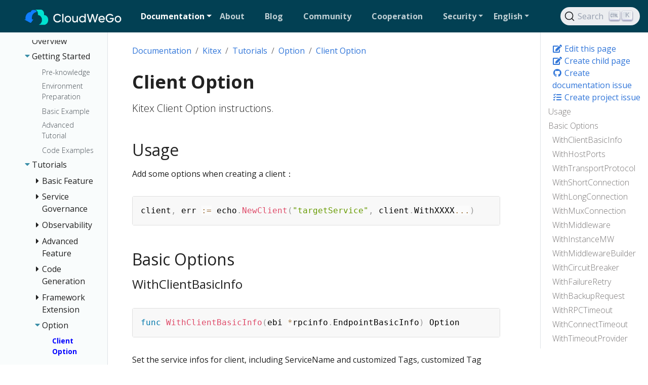

--- FILE ---
content_type: text/html; charset=utf-8
request_url: https://www.cloudwego.io/docs/kitex/tutorials/options/client_options/
body_size: 16872
content:
<!doctype html><html lang=en class=no-js><head><meta charset=utf-8><meta name=viewport content="width=device-width,initial-scale=1,shrink-to-fit=no"><meta name=generator content="Hugo 0.151.0"><meta name=ROBOTS content="INDEX, FOLLOW"><link rel="shortcut icon" href=/favicons/favicon.ico><link rel=apple-touch-icon href=/favicons/apple-touch-icon-180x180.png sizes=180x180><link rel=icon type=image/png href=/favicons/favicon-16x16.png sizes=16x16><link rel=icon type=image/png href=/favicons/favicon-32x32.png sizes=32x32><link rel=icon type=image/png href=/favicons/android-36x36.png sizes=36x36><link rel=icon type=image/png href=/favicons/android-48x48.png sizes=48x48><link rel=icon type=image/png href=/favicons/android-72x72.png sizes=72x72><link rel=icon type=image/png href=/favicons/android-96x96.png sizes=96x96><link rel=icon type=image/png href=/favicons/android-144x144.png sizes=144x144><link rel=icon type=image/png href=/favicons/android-192x192.png sizes=192x192><title>Client Option | CloudWeGo</title><meta name=description content="A leading practice for building enterprise cloud native middleware!"><meta property="og:url" content="https://www.cloudwego.io/docs/kitex/tutorials/options/client_options/"><meta property="og:site_name" content="CloudWeGo"><meta property="og:title" content="Client Option"><meta property="og:description" content="Kitex Client Option instructions."><meta property="og:locale" content="en"><meta property="og:type" content="article"><meta property="article:section" content="docs"><meta property="article:published_time" content="2022-06-20T00:00:00+00:00"><meta property="article:modified_time" content="2025-02-08T10:33:38+08:00"><meta itemprop=name content="Client Option"><meta itemprop=description content="Kitex Client Option instructions."><meta itemprop=datePublished content="2022-06-20T00:00:00+00:00"><meta itemprop=dateModified content="2025-02-08T10:33:38+08:00"><meta itemprop=wordCount content="1489"><meta itemprop=keywords content="Kitex,Client,Option"><meta name=twitter:card content="summary"><meta name=twitter:title content="Client Option"><meta name=twitter:description content="Kitex Client Option instructions."><script async src="https://www.googletagmanager.com/gtag/js?id=G-QYWRQRLPRM"></script><script>window.dataLayer=window.dataLayer||[];function gtag(){dataLayer.push(arguments)}gtag("js",new Date),gtag("config","G-QYWRQRLPRM")</script><script>var _hmt=_hmt||[];(function(){var e,t=document.createElement("script");t.src="https://hm.baidu.com/hm.js?f1808c42af827f368aa7eca3baae6d55",e=document.getElementsByTagName("script")[0],e.parentNode.insertBefore(t,e)})()</script><link rel=preload href=/scss/main.min.d82085885aff5076523f2bb4904f9e11bd16c28b46ecb5319ec0d01cb087e9de.css as=style><link href=/scss/main.min.d82085885aff5076523f2bb4904f9e11bd16c28b46ecb5319ec0d01cb087e9de.css rel=stylesheet integrity><script src=/js/jquery.min.js></script><link rel=stylesheet href=/css/prism.css><link rel=stylesheet href=/css/docsearch.css></head><body class=td-page><header><nav class="js-navbar-scroll navbar navbar-expand-xl navbar-dark td-navbar"><a class=navbar-brand href=/><span class=navbar-logo><img src=/img/logo.png></span>
</a><button class=navbar-toggler type=button data-toggle=collapse data-target=#main_navbar aria-controls=main_navbar aria-expanded=false aria-label="Toggle navigation">
<span class=navbar-toggler-icon></span></button><div class="collapse navbar-collapse td-navbar-nav-scroll ml-md-auto" id=main_navbar><ul class="navbar-nav mt-2 mt-lg-0 ml-auto"><li class="dropdown sub-menu active"><a class="nav-link dropdown-toggle" href=# id=navbarDropdown role=button data-toggle=dropdown aria-haspopup=true aria-expanded=false><span>Documentation</span></a><div class=dropdown-menu aria-labelledby=navbarDropdownMenuLink><a class=dropdown-item href=/docs/kitex/>Kitex</a>
<a class=dropdown-item href=/docs/hertz/>Hertz</a>
<a class=dropdown-item href=/docs/volo/>Volo</a>
<a class=dropdown-item href=/docs/netpoll/>Netpoll</a>
<a class=dropdown-item href=/docs/eino/>Eino</a></div></li><li class="nav-item mr-4 mb-2 mb-lg-0"><a class=nav-link href=/about/><span>About</span></a></li><li class="nav-item mr-4 mb-2 mb-lg-0"><a class=nav-link href=/blog/><span>Blog</span></a></li><li class="nav-item mr-4 mb-2 mb-lg-0"><a class=nav-link href=/community/><span>Community</span></a></li><li class="nav-item mr-4 mb-2 mb-lg-0"><a class=nav-link href=/cooperation/><span>Cooperation</span></a></li><li class="dropdown sub-menu"><a class="nav-link dropdown-toggle" href=# id=navbarDropdown role=button data-toggle=dropdown aria-haspopup=true aria-expanded=false><span>Security</span></a><div class=dropdown-menu aria-labelledby=navbarDropdownMenuLink><a class=dropdown-item href=/security/safety-bulletin/>safety-bulletin</a>
<a class=dropdown-item href=/security/vulnerability-reporting/>vulnerability-reporting</a></div></li><li class="nav-item dropdown mr-4"><a class="nav-link dropdown-toggle" href=# id=navbarDropdown role=button data-toggle=dropdown aria-haspopup=true aria-expanded=false>English</a><div class=dropdown-menu aria-labelledby=navbarDropdownMenuLink><a class=dropdown-item href=/zh/docs/kitex/tutorials/options/client_options/>中文</a></div></li></ul></div><div class="navbar-nav d-none d-lg-block"><div id=docsearch></div></div></nav></header><div class="container-fluid td-outer"><div class=td-main><div class="row flex-xl-nowrap"><aside class="col-12 col-md-3 col-xl-2 td-sidebar d-print-none"><div id=td-sidebar-menu class=td-sidebar__inner><div id=content-mobile><form class="td-sidebar__search d-flex align-items-center"><div id=docsearch></div><button class="btn btn-link td-sidebar__toggle d-md-none p-0 ml-3 fas fa-bars" type=button data-toggle=collapse data-target=#td-section-nav aria-controls=td-docs-nav aria-expanded=false aria-label="Toggle section navigation"></button></form></div><div id=content-desktop></div><nav class="collapse td-sidebar-nav foldable-nav" id=td-section-nav><div class="nav-item dropdown d-block d-lg-none"><a class="nav-link dropdown-toggle" href=# id=navbarDropdown role=button data-toggle=dropdown aria-haspopup=true aria-expanded=false>English</a><div class=dropdown-menu aria-labelledby=navbarDropdownMenuLink><a class=dropdown-item href=/zh/docs/kitex/tutorials/options/client_options/>中文</a></div></div><ul class="td-sidebar-nav__section pr-md-3 ul-0"><li class="td-sidebar-nav__section-title td-sidebar-nav__section with-child active-path" id=m-docs-li><a href=/docs/ class="align-left pl-0 td-sidebar-link td-sidebar-link__section tree-root" id=m-docs><span>Documentation</span></a><ul class=ul-1><li class="td-sidebar-nav__section-title td-sidebar-nav__section with-child active-path" id=m-docskitex-li><input type=checkbox id=m-docskitex-check checked>
<label for=m-docskitex-check><a href=/docs/kitex/ class="align-left pl-0 td-sidebar-link td-sidebar-link__section" id=m-docskitex><span>Kitex</span></a></label><ul class="ul-2 foldable"><li class="td-sidebar-nav__section-title td-sidebar-nav__section without-child" id=m-docskitexoverview-li><input type=checkbox id=m-docskitexoverview-check checked>
<label for=m-docskitexoverview-check><a href=/docs/kitex/overview/ class="align-left pl-0 td-sidebar-link td-sidebar-link__section" id=m-docskitexoverview><span>Overview</span></a></label></li><li class="td-sidebar-nav__section-title td-sidebar-nav__section with-child" id=m-docskitexgetting-started-li><input type=checkbox id=m-docskitexgetting-started-check checked>
<label for=m-docskitexgetting-started-check><a href=/docs/kitex/getting-started/ class="align-left pl-0 td-sidebar-link td-sidebar-link__section" id=m-docskitexgetting-started><span>Getting Started</span></a></label><ul class="ul-3 foldable"><li class="td-sidebar-nav__section-title td-sidebar-nav__section without-child" id=m-docskitexgetting-startedpre-knowledge-li><input type=checkbox id=m-docskitexgetting-startedpre-knowledge-check>
<label for=m-docskitexgetting-startedpre-knowledge-check><a href=/docs/kitex/getting-started/pre-knowledge/ class="align-left pl-0 td-sidebar-link td-sidebar-link__page" id=m-docskitexgetting-startedpre-knowledge><span>Pre-knowledge</span></a></label></li><li class="td-sidebar-nav__section-title td-sidebar-nav__section without-child" id=m-docskitexgetting-startedprerequisite-li><input type=checkbox id=m-docskitexgetting-startedprerequisite-check>
<label for=m-docskitexgetting-startedprerequisite-check><a href=/docs/kitex/getting-started/prerequisite/ class="align-left pl-0 td-sidebar-link td-sidebar-link__page" id=m-docskitexgetting-startedprerequisite><span>Environment Preparation</span></a></label></li><li class="td-sidebar-nav__section-title td-sidebar-nav__section without-child" id=m-docskitexgetting-startedquick_start-li><input type=checkbox id=m-docskitexgetting-startedquick_start-check>
<label for=m-docskitexgetting-startedquick_start-check><a href=/docs/kitex/getting-started/quick_start/ class="align-left pl-0 td-sidebar-link td-sidebar-link__page" id=m-docskitexgetting-startedquick_start><span>Basic Example</span></a></label></li><li class="td-sidebar-nav__section-title td-sidebar-nav__section without-child" id=m-docskitexgetting-startedtutorial-li><input type=checkbox id=m-docskitexgetting-startedtutorial-check>
<label for=m-docskitexgetting-startedtutorial-check><a href=/docs/kitex/getting-started/tutorial/ class="align-left pl-0 td-sidebar-link td-sidebar-link__page" id=m-docskitexgetting-startedtutorial><span>Advanced Tutorial</span></a></label></li><li class="td-sidebar-nav__section-title td-sidebar-nav__section without-child" id=m-docskitexgetting-startedexamples-li><input type=checkbox id=m-docskitexgetting-startedexamples-check>
<label for=m-docskitexgetting-startedexamples-check><a href=/docs/kitex/getting-started/examples/ class="align-left pl-0 td-sidebar-link td-sidebar-link__page" id=m-docskitexgetting-startedexamples><span>Code Examples</span></a></label></li></ul></li><li class="td-sidebar-nav__section-title td-sidebar-nav__section with-child active-path" id=m-docskitextutorials-li><input type=checkbox id=m-docskitextutorials-check checked>
<label for=m-docskitextutorials-check><a href=/docs/kitex/tutorials/ class="align-left pl-0 td-sidebar-link td-sidebar-link__section" id=m-docskitextutorials><span>Tutorials</span></a></label><ul class="ul-3 foldable"><li class="td-sidebar-nav__section-title td-sidebar-nav__section with-child" id=m-docskitextutorialsbasic-feature-li><input type=checkbox id=m-docskitextutorialsbasic-feature-check>
<label for=m-docskitextutorialsbasic-feature-check><a href=/docs/kitex/tutorials/basic-feature/ class="align-left pl-0 td-sidebar-link td-sidebar-link__section" id=m-docskitextutorialsbasic-feature><span>Basic Feature</span></a></label><ul class="ul-4 foldable"><li class="td-sidebar-nav__section-title td-sidebar-nav__section without-child" id=m-docskitextutorialsbasic-featuremessage_type-li><input type=checkbox id=m-docskitextutorialsbasic-featuremessage_type-check>
<label for=m-docskitextutorialsbasic-featuremessage_type-check><a href=/docs/kitex/tutorials/basic-feature/message_type/ class="align-left pl-0 td-sidebar-link td-sidebar-link__page" id=m-docskitextutorialsbasic-featuremessage_type><span>Message Types</span></a></label></li><li class="td-sidebar-nav__section-title td-sidebar-nav__section with-child" id=m-docskitextutorialsbasic-featurestreamx-li><input type=checkbox id=m-docskitextutorialsbasic-featurestreamx-check>
<label for=m-docskitextutorialsbasic-featurestreamx-check><a href=/docs/kitex/tutorials/basic-feature/streamx/ class="align-left pl-0 td-sidebar-link td-sidebar-link__section" id=m-docskitextutorialsbasic-featurestreamx><span>StreamX</span></a></label><ul class="ul-5 foldable"><li class="td-sidebar-nav__section-title td-sidebar-nav__section without-child" id=m-docskitextutorialsbasic-featurestreamxstreamx_basic_programming-li><input type=checkbox id=m-docskitextutorialsbasic-featurestreamxstreamx_basic_programming-check>
<label for=m-docskitextutorialsbasic-featurestreamxstreamx_basic_programming-check><a href=/docs/kitex/tutorials/basic-feature/streamx/streamx_basic_programming/ class="align-left pl-0 td-sidebar-link td-sidebar-link__page" id=m-docskitextutorialsbasic-featurestreamxstreamx_basic_programming><span>StreamX Basic Programming</span></a></label></li><li class="td-sidebar-nav__section-title td-sidebar-nav__section without-child" id=m-docskitextutorialsbasic-featurestreamxstreamx_middleware-li><input type=checkbox id=m-docskitextutorialsbasic-featurestreamxstreamx_middleware-check>
<label for=m-docskitextutorialsbasic-featurestreamxstreamx_middleware-check><a href=/docs/kitex/tutorials/basic-feature/streamx/streamx_middleware/ class="align-left pl-0 td-sidebar-link td-sidebar-link__page" id=m-docskitextutorialsbasic-featurestreamxstreamx_middleware><span>StreamX Middleware</span></a></label></li><li class="td-sidebar-nav__section-title td-sidebar-nav__section without-child" id=m-docskitextutorialsbasic-featurestreamxstreamx_error_handling-li><input type=checkbox id=m-docskitextutorialsbasic-featurestreamxstreamx_error_handling-check>
<label for=m-docskitextutorialsbasic-featurestreamxstreamx_error_handling-check><a href=/docs/kitex/tutorials/basic-feature/streamx/streamx_error_handling/ class="align-left pl-0 td-sidebar-link td-sidebar-link__page" id=m-docskitextutorialsbasic-featurestreamxstreamx_error_handling><span>Stream Error Handling Best Practices</span></a></label></li><li class="td-sidebar-nav__section-title td-sidebar-nav__section without-child" id=m-docskitextutorialsbasic-featurestreamxstreamx_metainfo-li><input type=checkbox id=m-docskitextutorialsbasic-featurestreamxstreamx_metainfo-check>
<label for=m-docskitextutorialsbasic-featurestreamxstreamx_metainfo-check><a href=/docs/kitex/tutorials/basic-feature/streamx/streamx_metainfo/ class="align-left pl-0 td-sidebar-link td-sidebar-link__page" id=m-docskitextutorialsbasic-featurestreamxstreamx_metainfo><span>StreamX Metainfo</span></a></label></li><li class="td-sidebar-nav__section-title td-sidebar-nav__section without-child" id=m-docskitextutorialsbasic-featurestreamxstreamx_lifecycle_control-li><input type=checkbox id=m-docskitextutorialsbasic-featurestreamxstreamx_lifecycle_control-check>
<label for=m-docskitextutorialsbasic-featurestreamxstreamx_lifecycle_control-check><a href=/docs/kitex/tutorials/basic-feature/streamx/streamx_lifecycle_control/ class="align-left pl-0 td-sidebar-link td-sidebar-link__page" id=m-docskitextutorialsbasic-featurestreamxstreamx_lifecycle_control><span>Stream Lifecycle Control Best Practices</span></a></label></li><li class="td-sidebar-nav__section-title td-sidebar-nav__section without-child" id=m-docskitextutorialsbasic-featurestreamxstreamx_faq-li><input type=checkbox id=m-docskitextutorialsbasic-featurestreamxstreamx_faq-check>
<label for=m-docskitextutorialsbasic-featurestreamxstreamx_faq-check><a href=/docs/kitex/tutorials/basic-feature/streamx/streamx_faq/ class="align-left pl-0 td-sidebar-link td-sidebar-link__page" id=m-docskitextutorialsbasic-featurestreamxstreamx_faq><span>StreamX FAQ</span></a></label></li><li class="td-sidebar-nav__section-title td-sidebar-nav__section without-child" id=m-docskitextutorialsbasic-featurestreamxstreamx_timeout_control-li><input type=checkbox id=m-docskitextutorialsbasic-featurestreamxstreamx_timeout_control-check>
<label for=m-docskitextutorialsbasic-featurestreamxstreamx_timeout_control-check><a href=/docs/kitex/tutorials/basic-feature/streamx/streamx_timeout_control/ class="align-left pl-0 td-sidebar-link td-sidebar-link__page" id=m-docskitextutorialsbasic-featurestreamxstreamx_timeout_control><span>StreamX Timeout Control</span></a></label></li></ul></li><li class="td-sidebar-nav__section-title td-sidebar-nav__section with-child" id=m-docskitextutorialsbasic-featureprotocol-li><input type=checkbox id=m-docskitextutorialsbasic-featureprotocol-check>
<label for=m-docskitextutorialsbasic-featureprotocol-check><a href=/docs/kitex/tutorials/basic-feature/protocol/ class="align-left pl-0 td-sidebar-link td-sidebar-link__section" id=m-docskitextutorialsbasic-featureprotocol><span>Protocol</span></a></label><ul class="ul-5 foldable"><li class="td-sidebar-nav__section-title td-sidebar-nav__section without-child" id=m-docskitextutorialsbasic-featureprotocoltransport_protocol-li><input type=checkbox id=m-docskitextutorialsbasic-featureprotocoltransport_protocol-check>
<label for=m-docskitextutorialsbasic-featureprotocoltransport_protocol-check><a href=/docs/kitex/tutorials/basic-feature/protocol/transport_protocol/ class="align-left pl-0 td-sidebar-link td-sidebar-link__page" id=m-docskitextutorialsbasic-featureprotocoltransport_protocol><span>Transport Protocol</span></a></label></li><li class="td-sidebar-nav__section-title td-sidebar-nav__section with-child" id=m-docskitextutorialsbasic-featureprotocolstreaming-li><input type=checkbox id=m-docskitextutorialsbasic-featureprotocolstreaming-check>
<label for=m-docskitextutorialsbasic-featureprotocolstreaming-check><a href=/docs/kitex/tutorials/basic-feature/protocol/streaming/ class="align-left pl-0 td-sidebar-link td-sidebar-link__section" id=m-docskitextutorialsbasic-featureprotocolstreaming><span>Streaming</span></a></label><ul class="ul-6 foldable"><li class="td-sidebar-nav__section-title td-sidebar-nav__section with-child" id=m-docskitextutorialsbasic-featureprotocolstreaminggrpc-li><input type=checkbox id=m-docskitextutorialsbasic-featureprotocolstreaminggrpc-check>
<label for=m-docskitextutorialsbasic-featureprotocolstreaminggrpc-check><a href=/docs/kitex/tutorials/basic-feature/protocol/streaming/grpc/ class="align-left pl-0 td-sidebar-link td-sidebar-link__section" id=m-docskitextutorialsbasic-featureprotocolstreaminggrpc><span>gRPC</span></a></label><ul class="ul-7 foldable"><li class="td-sidebar-nav__section-title td-sidebar-nav__section without-child" id=m-docskitextutorialsbasic-featureprotocolstreaminggrpcthrift_streaming-li><input type=checkbox id=m-docskitextutorialsbasic-featureprotocolstreaminggrpcthrift_streaming-check>
<label for=m-docskitextutorialsbasic-featureprotocolstreaminggrpcthrift_streaming-check><a href=/docs/kitex/tutorials/basic-feature/protocol/streaming/grpc/thrift_streaming/ class="align-left pl-0 td-sidebar-link td-sidebar-link__page" id=m-docskitextutorialsbasic-featureprotocolstreaminggrpcthrift_streaming><span>Thrift Streaming over gRPC</span></a></label></li><li class="td-sidebar-nav__section-title td-sidebar-nav__section without-child" id=m-docskitextutorialsbasic-featureprotocolstreaminggrpcgraceful_shutdown-li><input type=checkbox id=m-docskitextutorialsbasic-featureprotocolstreaminggrpcgraceful_shutdown-check>
<label for=m-docskitextutorialsbasic-featureprotocolstreaminggrpcgraceful_shutdown-check><a href=/docs/kitex/tutorials/basic-feature/protocol/streaming/grpc/graceful_shutdown/ class="align-left pl-0 td-sidebar-link td-sidebar-link__page" id=m-docskitextutorialsbasic-featureprotocolstreaminggrpcgraceful_shutdown><span>gRPC Streaming Graceful Shutdown</span></a></label></li></ul></li></ul></li><li class="td-sidebar-nav__section-title td-sidebar-nav__section with-child" id=m-docskitextutorialsbasic-featureprotocolserialization-protocol-li><input type=checkbox id=m-docskitextutorialsbasic-featureprotocolserialization-protocol-check>
<label for=m-docskitextutorialsbasic-featureprotocolserialization-protocol-check><a href=/docs/kitex/tutorials/basic-feature/protocol/serialization-protocol/ class="align-left pl-0 td-sidebar-link td-sidebar-link__section" id=m-docskitextutorialsbasic-featureprotocolserialization-protocol><span>Serialization Protocol</span></a></label><ul class="ul-6 foldable"><li class="td-sidebar-nav__section-title td-sidebar-nav__section without-child" id=m-docskitextutorialsbasic-featureprotocolserialization-protocolbinary-li><input type=checkbox id=m-docskitextutorialsbasic-featureprotocolserialization-protocolbinary-check>
<label for=m-docskitextutorialsbasic-featureprotocolserialization-protocolbinary-check><a href=/docs/kitex/tutorials/basic-feature/protocol/serialization-protocol/binary/ class="align-left pl-0 td-sidebar-link td-sidebar-link__page" id=m-docskitextutorialsbasic-featureprotocolserialization-protocolbinary><span>Binary</span></a></label></li><li class="td-sidebar-nav__section-title td-sidebar-nav__section without-child" id=m-docskitextutorialsbasic-featureprotocolserialization-protocolprotobuf-li><input type=checkbox id=m-docskitextutorialsbasic-featureprotocolserialization-protocolprotobuf-check>
<label for=m-docskitextutorialsbasic-featureprotocolserialization-protocolprotobuf-check><a href=/docs/kitex/tutorials/basic-feature/protocol/serialization-protocol/protobuf/ class="align-left pl-0 td-sidebar-link td-sidebar-link__page" id=m-docskitextutorialsbasic-featureprotocolserialization-protocolprotobuf><span>Protobuf</span></a></label></li><li class="td-sidebar-nav__section-title td-sidebar-nav__section without-child" id=m-docskitextutorialsbasic-featureprotocolserialization-protocolhessian2-li><input type=checkbox id=m-docskitextutorialsbasic-featureprotocolserialization-protocolhessian2-check>
<label for=m-docskitextutorialsbasic-featureprotocolserialization-protocolhessian2-check><a href=/docs/kitex/tutorials/basic-feature/protocol/serialization-protocol/hessian2/ class="align-left pl-0 td-sidebar-link td-sidebar-link__page" id=m-docskitextutorialsbasic-featureprotocolserialization-protocolhessian2><span>Hessian2</span></a></label></li></ul></li></ul></li><li class="td-sidebar-nav__section-title td-sidebar-nav__section without-child" id=m-docskitextutorialsbasic-featurevisit_directly-li><input type=checkbox id=m-docskitextutorialsbasic-featurevisit_directly-check>
<label for=m-docskitextutorialsbasic-featurevisit_directly-check><a href=/docs/kitex/tutorials/basic-feature/visit_directly/ class="align-left pl-0 td-sidebar-link td-sidebar-link__page" id=m-docskitextutorialsbasic-featurevisit_directly><span>Visit Directly</span></a></label></li><li class="td-sidebar-nav__section-title td-sidebar-nav__section without-child" id=m-docskitextutorialsbasic-featureconnection_type-li><input type=checkbox id=m-docskitextutorialsbasic-featureconnection_type-check>
<label for=m-docskitextutorialsbasic-featureconnection_type-check><a href=/docs/kitex/tutorials/basic-feature/connection_type/ class="align-left pl-0 td-sidebar-link td-sidebar-link__page" id=m-docskitextutorialsbasic-featureconnection_type><span>Connection Type</span></a></label></li><li class="td-sidebar-nav__section-title td-sidebar-nav__section without-child" id=m-docskitextutorialsbasic-featurebizstatuserr-li><input type=checkbox id=m-docskitextutorialsbasic-featurebizstatuserr-check>
<label for=m-docskitextutorialsbasic-featurebizstatuserr-check><a href=/docs/kitex/tutorials/basic-feature/bizstatuserr/ class="align-left pl-0 td-sidebar-link td-sidebar-link__page" id=m-docskitextutorialsbasic-featurebizstatuserr><span>Business Exception</span></a></label></li><li class="td-sidebar-nav__section-title td-sidebar-nav__section without-child" id=m-docskitextutorialsbasic-featurewarming_up-li><input type=checkbox id=m-docskitextutorialsbasic-featurewarming_up-check>
<label for=m-docskitextutorialsbasic-featurewarming_up-check><a href=/docs/kitex/tutorials/basic-feature/warming_up/ class="align-left pl-0 td-sidebar-link td-sidebar-link__page" id=m-docskitextutorialsbasic-featurewarming_up><span>Warming Up</span></a></label></li><li class="td-sidebar-nav__section-title td-sidebar-nav__section without-child" id=m-docskitextutorialsbasic-featurepanic-li><input type=checkbox id=m-docskitextutorialsbasic-featurepanic-check>
<label for=m-docskitextutorialsbasic-featurepanic-check><a href=/docs/kitex/tutorials/basic-feature/panic/ class="align-left pl-0 td-sidebar-link td-sidebar-link__page" id=m-docskitextutorialsbasic-featurepanic><span>Deal with panic</span></a></label></li><li class="td-sidebar-nav__section-title td-sidebar-nav__section without-child" id=m-docskitextutorialsbasic-featureacquire_rpcinfo-li><input type=checkbox id=m-docskitextutorialsbasic-featureacquire_rpcinfo-check>
<label for=m-docskitextutorialsbasic-featureacquire_rpcinfo-check><a href=/docs/kitex/tutorials/basic-feature/acquire_rpcinfo/ class="align-left pl-0 td-sidebar-link td-sidebar-link__page" id=m-docskitextutorialsbasic-featureacquire_rpcinfo><span>Acquire Kitex RPC Info</span></a></label></li></ul></li><li class="td-sidebar-nav__section-title td-sidebar-nav__section with-child" id=m-docskitextutorialsservice-governance-li><input type=checkbox id=m-docskitextutorialsservice-governance-check>
<label for=m-docskitextutorialsservice-governance-check><a href=/docs/kitex/tutorials/service-governance/ class="align-left pl-0 td-sidebar-link td-sidebar-link__section" id=m-docskitextutorialsservice-governance><span>Service Governance</span></a></label><ul class="ul-4 foldable"><li class="td-sidebar-nav__section-title td-sidebar-nav__section without-child" id=m-docskitextutorialsservice-governanceloadbalance-li><input type=checkbox id=m-docskitextutorialsservice-governanceloadbalance-check>
<label for=m-docskitextutorialsservice-governanceloadbalance-check><a href=/docs/kitex/tutorials/service-governance/loadbalance/ class="align-left pl-0 td-sidebar-link td-sidebar-link__page" id=m-docskitextutorialsservice-governanceloadbalance><span>LoadBalancer</span></a></label></li><li class="td-sidebar-nav__section-title td-sidebar-nav__section without-child" id=m-docskitextutorialsservice-governancetimeout-li><input type=checkbox id=m-docskitextutorialsservice-governancetimeout-check>
<label for=m-docskitextutorialsservice-governancetimeout-check><a href=/docs/kitex/tutorials/service-governance/timeout/ class="align-left pl-0 td-sidebar-link td-sidebar-link__page" id=m-docskitextutorialsservice-governancetimeout><span>Timeouts</span></a></label></li><li class="td-sidebar-nav__section-title td-sidebar-nav__section without-child" id=m-docskitextutorialsservice-governanceretry-li><input type=checkbox id=m-docskitextutorialsservice-governanceretry-check>
<label for=m-docskitextutorialsservice-governanceretry-check><a href=/docs/kitex/tutorials/service-governance/retry/ class="align-left pl-0 td-sidebar-link td-sidebar-link__page" id=m-docskitextutorialsservice-governanceretry><span>Retry</span></a></label></li><li class="td-sidebar-nav__section-title td-sidebar-nav__section without-child" id=m-docskitextutorialsservice-governancecircuitbreaker-li><input type=checkbox id=m-docskitextutorialsservice-governancecircuitbreaker-check>
<label for=m-docskitextutorialsservice-governancecircuitbreaker-check><a href=/docs/kitex/tutorials/service-governance/circuitbreaker/ class="align-left pl-0 td-sidebar-link td-sidebar-link__page" id=m-docskitextutorialsservice-governancecircuitbreaker><span>Circuit Breaker</span></a></label></li><li class="td-sidebar-nav__section-title td-sidebar-nav__section without-child" id=m-docskitextutorialsservice-governancefallback-li><input type=checkbox id=m-docskitextutorialsservice-governancefallback-check>
<label for=m-docskitextutorialsservice-governancefallback-check><a href=/docs/kitex/tutorials/service-governance/fallback/ class="align-left pl-0 td-sidebar-link td-sidebar-link__page" id=m-docskitextutorialsservice-governancefallback><span>Fallback</span></a></label></li><li class="td-sidebar-nav__section-title td-sidebar-nav__section without-child" id=m-docskitextutorialsservice-governancelimiting-li><input type=checkbox id=m-docskitextutorialsservice-governancelimiting-check>
<label for=m-docskitextutorialsservice-governancelimiting-check><a href=/docs/kitex/tutorials/service-governance/limiting/ class="align-left pl-0 td-sidebar-link td-sidebar-link__page" id=m-docskitextutorialsservice-governancelimiting><span>Rate Limiting</span></a></label></li><li class="td-sidebar-nav__section-title td-sidebar-nav__section without-child" id=m-docskitextutorialsservice-governanceaccess_control-li><input type=checkbox id=m-docskitextutorialsservice-governanceaccess_control-check>
<label for=m-docskitextutorialsservice-governanceaccess_control-check><a href=/docs/kitex/tutorials/service-governance/access_control/ class="align-left pl-0 td-sidebar-link td-sidebar-link__page" id=m-docskitextutorialsservice-governanceaccess_control><span>Customized Access Control</span></a></label></li></ul></li><li class="td-sidebar-nav__section-title td-sidebar-nav__section with-child" id=m-docskitextutorialsobservability-li><input type=checkbox id=m-docskitextutorialsobservability-check>
<label for=m-docskitextutorialsobservability-check><a href=/docs/kitex/tutorials/observability/ class="align-left pl-0 td-sidebar-link td-sidebar-link__section" id=m-docskitextutorialsobservability><span>Observability</span></a></label><ul class="ul-4 foldable"><li class="td-sidebar-nav__section-title td-sidebar-nav__section without-child" id=m-docskitextutorialsobservabilityinstrumentation-li><input type=checkbox id=m-docskitextutorialsobservabilityinstrumentation-check>
<label for=m-docskitextutorialsobservabilityinstrumentation-check><a href=/docs/kitex/tutorials/observability/instrumentation/ class="align-left pl-0 td-sidebar-link td-sidebar-link__page" id=m-docskitextutorialsobservabilityinstrumentation><span>Instrumentation Control</span></a></label></li><li class="td-sidebar-nav__section-title td-sidebar-nav__section without-child" id=m-docskitextutorialsobservabilitytracing-li><input type=checkbox id=m-docskitextutorialsobservabilitytracing-check>
<label for=m-docskitextutorialsobservabilitytracing-check><a href=/docs/kitex/tutorials/observability/tracing/ class="align-left pl-0 td-sidebar-link td-sidebar-link__page" id=m-docskitextutorialsobservabilitytracing><span>Tracing</span></a></label></li><li class="td-sidebar-nav__section-title td-sidebar-nav__section without-child" id=m-docskitextutorialsobservabilitylogging-li><input type=checkbox id=m-docskitextutorialsobservabilitylogging-check>
<label for=m-docskitextutorialsobservabilitylogging-check><a href=/docs/kitex/tutorials/observability/logging/ class="align-left pl-0 td-sidebar-link td-sidebar-link__page" id=m-docskitextutorialsobservabilitylogging><span>Logging</span></a></label></li></ul></li><li class="td-sidebar-nav__section-title td-sidebar-nav__section with-child" id=m-docskitextutorialsadvanced-feature-li><input type=checkbox id=m-docskitextutorialsadvanced-feature-check>
<label for=m-docskitextutorialsadvanced-feature-check><a href=/docs/kitex/tutorials/advanced-feature/ class="align-left pl-0 td-sidebar-link td-sidebar-link__section" id=m-docskitextutorialsadvanced-feature><span>Advanced Feature</span></a></label><ul class="ul-4 foldable"><li class="td-sidebar-nav__section-title td-sidebar-nav__section without-child" id=m-docskitextutorialsadvanced-featurepayload_validator-li><input type=checkbox id=m-docskitextutorialsadvanced-featurepayload_validator-check>
<label for=m-docskitextutorialsadvanced-featurepayload_validator-check><a href=/docs/kitex/tutorials/advanced-feature/payload_validator/ class="align-left pl-0 td-sidebar-link td-sidebar-link__page" id=m-docskitextutorialsadvanced-featurepayload_validator><span>Payload Validator</span></a></label></li><li class="td-sidebar-nav__section-title td-sidebar-nav__section with-child" id=m-docskitextutorialsadvanced-featuregeneric-call-li><input type=checkbox id=m-docskitextutorialsadvanced-featuregeneric-call-check>
<label for=m-docskitextutorialsadvanced-featuregeneric-call-check><a href=/docs/kitex/tutorials/advanced-feature/generic-call/ class="align-left pl-0 td-sidebar-link td-sidebar-link__section" id=m-docskitextutorialsadvanced-featuregeneric-call><span>Generic Call</span></a></label><ul class="ul-5 foldable"><li class="td-sidebar-nav__section-title td-sidebar-nav__section without-child" id=m-docskitextutorialsadvanced-featuregeneric-callbasic_usage-li><input type=checkbox id=m-docskitextutorialsadvanced-featuregeneric-callbasic_usage-check>
<label for=m-docskitextutorialsadvanced-featuregeneric-callbasic_usage-check><a href=/docs/kitex/tutorials/advanced-feature/generic-call/basic_usage/ class="align-left pl-0 td-sidebar-link td-sidebar-link__page" id=m-docskitextutorialsadvanced-featuregeneric-callbasic_usage><span>Basic Usage</span></a></label></li><li class="td-sidebar-nav__section-title td-sidebar-nav__section without-child" id=m-docskitextutorialsadvanced-featuregeneric-callthrift_idl_annotation_standards-li><input type=checkbox id=m-docskitextutorialsadvanced-featuregeneric-callthrift_idl_annotation_standards-check>
<label for=m-docskitextutorialsadvanced-featuregeneric-callthrift_idl_annotation_standards-check><a href=/docs/kitex/tutorials/advanced-feature/generic-call/thrift_idl_annotation_standards/ class="align-left pl-0 td-sidebar-link td-sidebar-link__page" id=m-docskitextutorialsadvanced-featuregeneric-callthrift_idl_annotation_standards><span>IDL Definition Specification for Mapping between Thrift and HTTP</span></a></label></li><li class="td-sidebar-nav__section-title td-sidebar-nav__section without-child" id=m-docskitextutorialsadvanced-featuregeneric-callgeneric-call-dynamicgo-li><input type=checkbox id=m-docskitextutorialsadvanced-featuregeneric-callgeneric-call-dynamicgo-check>
<label for=m-docskitextutorialsadvanced-featuregeneric-callgeneric-call-dynamicgo-check><a href=/docs/kitex/tutorials/advanced-feature/generic-call/generic-call-dynamicgo/ class="align-left pl-0 td-sidebar-link td-sidebar-link__page" id=m-docskitextutorialsadvanced-featuregeneric-callgeneric-call-dynamicgo><span>User guide to generic call with dynamicgo</span></a></label></li><li class="td-sidebar-nav__section-title td-sidebar-nav__section without-child" id=m-docskitextutorialsadvanced-featuregeneric-callgeneric-call-reflection-li><input type=checkbox id=m-docskitextutorialsadvanced-featuregeneric-callgeneric-call-reflection-check>
<label for=m-docskitextutorialsadvanced-featuregeneric-callgeneric-call-reflection-check><a href=/docs/kitex/tutorials/advanced-feature/generic-call/generic-call-reflection/ class="align-left pl-0 td-sidebar-link td-sidebar-link__page" id=m-docskitextutorialsadvanced-featuregeneric-callgeneric-call-reflection><span>Use Thrift reflection to improve generic-call performance</span></a></label></li></ul></li><li class="td-sidebar-nav__section-title td-sidebar-nav__section without-child" id=m-docskitextutorialsadvanced-featuremetainfo-li><input type=checkbox id=m-docskitextutorialsadvanced-featuremetainfo-check>
<label for=m-docskitextutorialsadvanced-featuremetainfo-check><a href=/docs/kitex/tutorials/advanced-feature/metainfo/ class="align-left pl-0 td-sidebar-link td-sidebar-link__page" id=m-docskitextutorialsadvanced-featuremetainfo><span>Metainfo</span></a></label></li><li class="td-sidebar-nav__section-title td-sidebar-nav__section without-child" id=m-docskitextutorialsadvanced-featureinvoker-li><input type=checkbox id=m-docskitextutorialsadvanced-featureinvoker-check>
<label for=m-docskitextutorialsadvanced-featureinvoker-check><a href=/docs/kitex/tutorials/advanced-feature/invoker/ class="align-left pl-0 td-sidebar-link td-sidebar-link__page" id=m-docskitextutorialsadvanced-featureinvoker><span>Server SDK Mode</span></a></label></li><li class="td-sidebar-nav__section-title td-sidebar-nav__section without-child" id=m-docskitextutorialsadvanced-featureerror_handler-li><input type=checkbox id=m-docskitextutorialsadvanced-featureerror_handler-check>
<label for=m-docskitextutorialsadvanced-featureerror_handler-check><a href=/docs/kitex/tutorials/advanced-feature/error_handler/ class="align-left pl-0 td-sidebar-link td-sidebar-link__page" id=m-docskitextutorialsadvanced-featureerror_handler><span>Customize Error Handler</span></a></label></li><li class="td-sidebar-nav__section-title td-sidebar-nav__section without-child" id=m-docskitextutorialsadvanced-featurestart_shutdown_hook-li><input type=checkbox id=m-docskitextutorialsadvanced-featurestart_shutdown_hook-check>
<label for=m-docskitextutorialsadvanced-featurestart_shutdown_hook-check><a href=/docs/kitex/tutorials/advanced-feature/start_shutdown_hook/ class="align-left pl-0 td-sidebar-link td-sidebar-link__page" id=m-docskitextutorialsadvanced-featurestart_shutdown_hook><span>Customize Hook for Start/Shutdown of Server-side</span></a></label></li><li class="td-sidebar-nav__section-title td-sidebar-nav__section without-child" id=m-docskitextutorialsadvanced-featuregrpcproxy-li><input type=checkbox id=m-docskitextutorialsadvanced-featuregrpcproxy-check>
<label for=m-docskitextutorialsadvanced-featuregrpcproxy-check><a href=/docs/kitex/tutorials/advanced-feature/grpcproxy/ class="align-left pl-0 td-sidebar-link td-sidebar-link__page" id=m-docskitextutorialsadvanced-featuregrpcproxy><span>gRPC Proxy</span></a></label></li><li class="td-sidebar-nav__section-title td-sidebar-nav__section without-child" id=m-docskitextutorialsadvanced-featurecodec_frugal-li><input type=checkbox id=m-docskitextutorialsadvanced-featurecodec_frugal-check>
<label for=m-docskitextutorialsadvanced-featurecodec_frugal-check><a href=/docs/kitex/tutorials/advanced-feature/codec_frugal/ class="align-left pl-0 td-sidebar-link td-sidebar-link__page" id=m-docskitextutorialsadvanced-featurecodec_frugal><span>Frugal</span></a></label></li><li class="td-sidebar-nav__section-title td-sidebar-nav__section without-child" id=m-docskitextutorialsadvanced-featurexds-li><input type=checkbox id=m-docskitextutorialsadvanced-featurexds-check>
<label for=m-docskitextutorialsadvanced-featurexds-check><a href=/docs/kitex/tutorials/advanced-feature/xds/ class="align-left pl-0 td-sidebar-link td-sidebar-link__page" id=m-docskitextutorialsadvanced-featurexds><span>xDS Support</span></a></label></li><li class="td-sidebar-nav__section-title td-sidebar-nav__section without-child" id=m-docskitextutorialsadvanced-featurefieldmask-li><input type=checkbox id=m-docskitextutorialsadvanced-featurefieldmask-check>
<label for=m-docskitextutorialsadvanced-featurefieldmask-check><a href=/docs/kitex/tutorials/advanced-feature/fieldmask/ class="align-left pl-0 td-sidebar-link td-sidebar-link__page" id=m-docskitextutorialsadvanced-featurefieldmask><span>Serialize Data Ondemands</span></a></label></li><li class="td-sidebar-nav__section-title td-sidebar-nav__section without-child" id=m-docskitextutorialsadvanced-featureprofiler-li><input type=checkbox id=m-docskitextutorialsadvanced-featureprofiler-check>
<label for=m-docskitextutorialsadvanced-featureprofiler-check><a href=/docs/kitex/tutorials/advanced-feature/profiler/ class="align-left pl-0 td-sidebar-link td-sidebar-link__page" id=m-docskitextutorialsadvanced-featureprofiler><span>Request Profiler</span></a></label></li><li class="td-sidebar-nav__section-title td-sidebar-nav__section with-child" id=m-docskitextutorialsadvanced-featuremulti_service-li><input type=checkbox id=m-docskitextutorialsadvanced-featuremulti_service-check>
<label for=m-docskitextutorialsadvanced-featuremulti_service-check><a href=/docs/kitex/tutorials/advanced-feature/multi_service/ class="align-left pl-0 td-sidebar-link td-sidebar-link__section" id=m-docskitextutorialsadvanced-featuremulti_service><span>Multiple Services</span></a></label><ul class="ul-5 foldable"><li class="td-sidebar-nav__section-title td-sidebar-nav__section without-child" id=m-docskitextutorialsadvanced-featuremulti_servicemulti_service-li><input type=checkbox id=m-docskitextutorialsadvanced-featuremulti_servicemulti_service-check>
<label for=m-docskitextutorialsadvanced-featuremulti_servicemulti_service-check><a href=/docs/kitex/tutorials/advanced-feature/multi_service/multi_service/ class="align-left pl-0 td-sidebar-link td-sidebar-link__page" id=m-docskitextutorialsadvanced-featuremulti_servicemulti_service><span>Multiple Services</span></a></label></li><li class="td-sidebar-nav__section-title td-sidebar-nav__section without-child" id=m-docskitextutorialsadvanced-featuremulti_servicemulti_handler-li><input type=checkbox id=m-docskitextutorialsadvanced-featuremulti_servicemulti_handler-check>
<label for=m-docskitextutorialsadvanced-featuremulti_servicemulti_handler-check><a href=/docs/kitex/tutorials/advanced-feature/multi_service/multi_handler/ class="align-left pl-0 td-sidebar-link td-sidebar-link__page" id=m-docskitextutorialsadvanced-featuremulti_servicemulti_handler><span>Generating Multiple Handlers for Multiple Services</span></a></label></li></ul></li><li class="td-sidebar-nav__section-title td-sidebar-nav__section without-child" id=m-docskitextutorialsadvanced-featuregls-li><input type=checkbox id=m-docskitextutorialsadvanced-featuregls-check>
<label for=m-docskitextutorialsadvanced-featuregls-check><a href=/docs/kitex/tutorials/advanced-feature/gls/ class="align-left pl-0 td-sidebar-link td-sidebar-link__page" id=m-docskitextutorialsadvanced-featuregls><span>GLS Feature Usage</span></a></label></li><li class="td-sidebar-nav__section-title td-sidebar-nav__section without-child" id=m-docskitextutorialsadvanced-featureproxy_application_development-li><input type=checkbox id=m-docskitextutorialsadvanced-featureproxy_application_development-check>
<label for=m-docskitextutorialsadvanced-featureproxy_application_development-check><a href=/docs/kitex/tutorials/advanced-feature/proxy_application_development/ class="align-left pl-0 td-sidebar-link td-sidebar-link__page" id=m-docskitextutorialsadvanced-featureproxy_application_development><span>Proxy Application Development</span></a></label></li></ul></li><li class="td-sidebar-nav__section-title td-sidebar-nav__section with-child" id=m-docskitextutorialscode-gen-li><input type=checkbox id=m-docskitextutorialscode-gen-check>
<label for=m-docskitextutorialscode-gen-check><a href=/docs/kitex/tutorials/code-gen/ class="align-left pl-0 td-sidebar-link td-sidebar-link__section" id=m-docskitextutorialscode-gen><span>Code Generation</span></a></label><ul class="ul-4 foldable"><li class="td-sidebar-nav__section-title td-sidebar-nav__section without-child" id=m-docskitextutorialscode-gencode_generation-li><input type=checkbox id=m-docskitextutorialscode-gencode_generation-check>
<label for=m-docskitextutorialscode-gencode_generation-check><a href=/docs/kitex/tutorials/code-gen/code_generation/ class="align-left pl-0 td-sidebar-link td-sidebar-link__page" id=m-docskitextutorialscode-gencode_generation><span>Code Generation Tool</span></a></label></li><li class="td-sidebar-nav__section-title td-sidebar-nav__section without-child" id=m-docskitextutorialscode-gencombine_service-li><input type=checkbox id=m-docskitextutorialscode-gencombine_service-check>
<label for=m-docskitextutorialscode-gencombine_service-check><a href=/docs/kitex/tutorials/code-gen/combine_service/ class="align-left pl-0 td-sidebar-link td-sidebar-link__page" id=m-docskitextutorialscode-gencombine_service><span>Combine Service [DEPRECATED]</span></a></label></li><li class="td-sidebar-nav__section-title td-sidebar-nav__section without-child" id=m-docskitextutorialscode-genvalidator-li><input type=checkbox id=m-docskitextutorialscode-genvalidator-check>
<label for=m-docskitextutorialscode-genvalidator-check><a href=/docs/kitex/tutorials/code-gen/validator/ class="align-left pl-0 td-sidebar-link td-sidebar-link__page" id=m-docskitextutorialscode-genvalidator><span>Thrift Validator</span></a></label></li><li class="td-sidebar-nav__section-title td-sidebar-nav__section without-child" id=m-docskitextutorialscode-genfastpb-li><input type=checkbox id=m-docskitextutorialscode-genfastpb-check>
<label for=m-docskitextutorialscode-genfastpb-check><a href=/docs/kitex/tutorials/code-gen/fastpb/ class="align-left pl-0 td-sidebar-link td-sidebar-link__page" id=m-docskitextutorialscode-genfastpb><span>Fastpb</span></a></label></li><li class="td-sidebar-nav__section-title td-sidebar-nav__section without-child" id=m-docskitextutorialscode-gentemplate_extension-li><input type=checkbox id=m-docskitextutorialscode-gentemplate_extension-check>
<label for=m-docskitextutorialscode-gentemplate_extension-check><a href=/docs/kitex/tutorials/code-gen/template_extension/ class="align-left pl-0 td-sidebar-link td-sidebar-link__page" id=m-docskitextutorialscode-gentemplate_extension><span>Extend the Templates of Service Generated Code</span></a></label></li><li class="td-sidebar-nav__section-title td-sidebar-nav__section without-child" id=m-docskitextutorialscode-genstruct_reference_generator-li><input type=checkbox id=m-docskitextutorialscode-genstruct_reference_generator-check>
<label for=m-docskitextutorialscode-genstruct_reference_generator-check><a href=/docs/kitex/tutorials/code-gen/struct_reference_generator/ class="align-left pl-0 td-sidebar-link td-sidebar-link__page" id=m-docskitextutorialscode-genstruct_reference_generator><span>Generate Structs Reference</span></a></label></li><li class="td-sidebar-nav__section-title td-sidebar-nav__section without-child" id=m-docskitextutorialscode-gencustom_tpl-li><input type=checkbox id=m-docskitextutorialscode-gencustom_tpl-check>
<label for=m-docskitextutorialscode-gencustom_tpl-check><a href=/docs/kitex/tutorials/code-gen/custom_tpl/ class="align-left pl-0 td-sidebar-link td-sidebar-link__page" id=m-docskitextutorialscode-gencustom_tpl><span>Custom Scaffold Template</span></a></label></li><li class="td-sidebar-nav__section-title td-sidebar-nav__section without-child" id=m-docskitextutorialscode-genidl_trimmer-li><input type=checkbox id=m-docskitextutorialscode-genidl_trimmer-check>
<label for=m-docskitextutorialscode-genidl_trimmer-check><a href=/docs/kitex/tutorials/code-gen/idl_trimmer/ class="align-left pl-0 td-sidebar-link td-sidebar-link__page" id=m-docskitextutorialscode-genidl_trimmer><span>Thriftgo IDL Trimmer</span></a></label></li><li class="td-sidebar-nav__section-title td-sidebar-nav__section without-child" id=m-docskitextutorialscode-genprotoc_validator-li><input type=checkbox id=m-docskitextutorialscode-genprotoc_validator-check>
<label for=m-docskitextutorialscode-genprotoc_validator-check><a href=/docs/kitex/tutorials/code-gen/protoc_validator/ class="align-left pl-0 td-sidebar-link td-sidebar-link__page" id=m-docskitextutorialscode-genprotoc_validator><span>Protoc Validator</span></a></label></li><li class="td-sidebar-nav__section-title td-sidebar-nav__section without-child" id=m-docskitextutorialscode-gencustom_struct_tags-li><input type=checkbox id=m-docskitextutorialscode-gencustom_struct_tags-check>
<label for=m-docskitextutorialscode-gencustom_struct_tags-check><a href=/docs/kitex/tutorials/code-gen/custom_struct_tags/ class="align-left pl-0 td-sidebar-link td-sidebar-link__page" id=m-docskitextutorialscode-gencustom_struct_tags><span>Custom Struct Tags</span></a></label></li><li class="td-sidebar-nav__section-title td-sidebar-nav__section without-child" id=m-docskitextutorialscode-genskip_decoder-li><input type=checkbox id=m-docskitextutorialscode-genskip_decoder-check>
<label for=m-docskitextutorialscode-genskip_decoder-check><a href=/docs/kitex/tutorials/code-gen/skip_decoder/ class="align-left pl-0 td-sidebar-link td-sidebar-link__page" id=m-docskitextutorialscode-genskip_decoder><span>SkipDecoder</span></a></label></li><li class="td-sidebar-nav__section-title td-sidebar-nav__section without-child" id=m-docskitextutorialscode-genprutal-li><input type=checkbox id=m-docskitextutorialscode-genprutal-check>
<label for=m-docskitextutorialscode-genprutal-check><a href=/docs/kitex/tutorials/code-gen/prutal/ class="align-left pl-0 td-sidebar-link td-sidebar-link__page" id=m-docskitextutorialscode-genprutal><span>Prutal</span></a></label></li><li class="td-sidebar-nav__section-title td-sidebar-nav__section without-child" id=m-docskitextutorialscode-genidl_enumeration_type-li><input type=checkbox id=m-docskitextutorialscode-genidl_enumeration_type-check>
<label for=m-docskitextutorialscode-genidl_enumeration_type-check><a href=/docs/kitex/tutorials/code-gen/idl_enumeration_type/ title="Kitex Tool Enum Type Checking Instructions" class="align-left pl-0 td-sidebar-link td-sidebar-link__page" id=m-docskitextutorialscode-genidl_enumeration_type><span>Enum Type Checking</span></a></label></li></ul></li><li class="td-sidebar-nav__section-title td-sidebar-nav__section with-child" id=m-docskitextutorialsframework-exten-li><input type=checkbox id=m-docskitextutorialsframework-exten-check>
<label for=m-docskitextutorialsframework-exten-check><a href=/docs/kitex/tutorials/framework-exten/ class="align-left pl-0 td-sidebar-link td-sidebar-link__section" id=m-docskitextutorialsframework-exten><span>Framework Extension</span></a></label><ul class="ul-4 foldable"><li class="td-sidebar-nav__section-title td-sidebar-nav__section without-child" id=m-docskitextutorialsframework-extenmiddleware-li><input type=checkbox id=m-docskitextutorialsframework-extenmiddleware-check>
<label for=m-docskitextutorialsframework-extenmiddleware-check><a href=/docs/kitex/tutorials/framework-exten/middleware/ class="align-left pl-0 td-sidebar-link td-sidebar-link__page" id=m-docskitextutorialsframework-extenmiddleware><span>Middleware Extensions</span></a></label></li><li class="td-sidebar-nav__section-title td-sidebar-nav__section without-child" id=m-docskitextutorialsframework-extensuite-li><input type=checkbox id=m-docskitextutorialsframework-extensuite-check>
<label for=m-docskitextutorialsframework-extensuite-check><a href=/docs/kitex/tutorials/framework-exten/suite/ class="align-left pl-0 td-sidebar-link td-sidebar-link__page" id=m-docskitextutorialsframework-extensuite><span>Suite Extensions</span></a></label></li><li class="td-sidebar-nav__section-title td-sidebar-nav__section without-child" id=m-docskitextutorialsframework-extenregistry-li><input type=checkbox id=m-docskitextutorialsframework-extenregistry-check>
<label for=m-docskitextutorialsframework-extenregistry-check><a href=/docs/kitex/tutorials/framework-exten/registry/ class="align-left pl-0 td-sidebar-link td-sidebar-link__page" id=m-docskitextutorialsframework-extenregistry><span>Extension of Service Registry</span></a></label></li><li class="td-sidebar-nav__section-title td-sidebar-nav__section without-child" id=m-docskitextutorialsframework-extenservice_discovery-li><input type=checkbox id=m-docskitextutorialsframework-extenservice_discovery-check>
<label for=m-docskitextutorialsframework-extenservice_discovery-check><a href=/docs/kitex/tutorials/framework-exten/service_discovery/ class="align-left pl-0 td-sidebar-link td-sidebar-link__page" id=m-docskitextutorialsframework-extenservice_discovery><span>Service Discovery Extension</span></a></label></li><li class="td-sidebar-nav__section-title td-sidebar-nav__section without-child" id=m-docskitextutorialsframework-extenloadbalance-li><input type=checkbox id=m-docskitextutorialsframework-extenloadbalance-check>
<label for=m-docskitextutorialsframework-extenloadbalance-check><a href=/docs/kitex/tutorials/framework-exten/loadbalance/ class="align-left pl-0 td-sidebar-link td-sidebar-link__page" id=m-docskitextutorialsframework-extenloadbalance><span>Customize LoadBalancer</span></a></label></li><li class="td-sidebar-nav__section-title td-sidebar-nav__section without-child" id=m-docskitextutorialsframework-extenmonitoring-li><input type=checkbox id=m-docskitextutorialsframework-extenmonitoring-check>
<label for=m-docskitextutorialsframework-extenmonitoring-check><a href=/docs/kitex/tutorials/framework-exten/monitoring/ class="align-left pl-0 td-sidebar-link td-sidebar-link__page" id=m-docskitextutorialsframework-extenmonitoring><span>Monitoring Extension</span></a></label></li><li class="td-sidebar-nav__section-title td-sidebar-nav__section without-child" id=m-docskitextutorialsframework-extencodec-li><input type=checkbox id=m-docskitextutorialsframework-extencodec-check>
<label for=m-docskitextutorialsframework-extencodec-check><a href=/docs/kitex/tutorials/framework-exten/codec/ class="align-left pl-0 td-sidebar-link td-sidebar-link__page" id=m-docskitextutorialsframework-extencodec><span>Extension of Codec</span></a></label></li><li class="td-sidebar-nav__section-title td-sidebar-nav__section without-child" id=m-docskitextutorialsframework-extentransport-li><input type=checkbox id=m-docskitextutorialsframework-extentransport-check>
<label for=m-docskitextutorialsframework-extentransport-check><a href=/docs/kitex/tutorials/framework-exten/transport/ class="align-left pl-0 td-sidebar-link td-sidebar-link__page" id=m-docskitextutorialsframework-extentransport><span>Extension of Transport Module</span></a></label></li><li class="td-sidebar-nav__section-title td-sidebar-nav__section without-child" id=m-docskitextutorialsframework-extentrans_pipeline-li><input type=checkbox id=m-docskitextutorialsframework-extentrans_pipeline-check>
<label for=m-docskitextutorialsframework-extentrans_pipeline-check><a href=/docs/kitex/tutorials/framework-exten/trans_pipeline/ class="align-left pl-0 td-sidebar-link td-sidebar-link__page" id=m-docskitextutorialsframework-extentrans_pipeline><span>Extension of Transport Pipeline-Bound</span></a></label></li><li class="td-sidebar-nav__section-title td-sidebar-nav__section without-child" id=m-docskitextutorialsframework-extentransmeta-li><input type=checkbox id=m-docskitextutorialsframework-extentransmeta-check>
<label for=m-docskitextutorialsframework-extentransmeta-check><a href=/docs/kitex/tutorials/framework-exten/transmeta/ class="align-left pl-0 td-sidebar-link td-sidebar-link__page" id=m-docskitextutorialsframework-extentransmeta><span>Extension of Metadata Transparent Transmission</span></a></label></li><li class="td-sidebar-nav__section-title td-sidebar-nav__section without-child" id=m-docskitextutorialsframework-extendiagnosis-li><input type=checkbox id=m-docskitextutorialsframework-extendiagnosis-check>
<label for=m-docskitextutorialsframework-extendiagnosis-check><a href=/docs/kitex/tutorials/framework-exten/diagnosis/ class="align-left pl-0 td-sidebar-link td-sidebar-link__page" id=m-docskitextutorialsframework-extendiagnosis><span>Extension of Diagnosis</span></a></label></li><li class="td-sidebar-nav__section-title td-sidebar-nav__section without-child" id=m-docskitextutorialsframework-extenimplemented_extension-li><input type=checkbox id=m-docskitextutorialsframework-extenimplemented_extension-check>
<label for=m-docskitextutorialsframework-extenimplemented_extension-check><a href=/docs/kitex/tutorials/framework-exten/implemented_extension/ class="align-left pl-0 td-sidebar-link td-sidebar-link__page" id=m-docskitextutorialsframework-extenimplemented_extension><span>Implemented Extension</span></a></label></li></ul></li><li class="td-sidebar-nav__section-title td-sidebar-nav__section with-child active-path" id=m-docskitextutorialsoptions-li><input type=checkbox id=m-docskitextutorialsoptions-check checked>
<label for=m-docskitextutorialsoptions-check><a href=/docs/kitex/tutorials/options/ class="align-left pl-0 td-sidebar-link td-sidebar-link__section" id=m-docskitextutorialsoptions><span>Option</span></a></label><ul class="ul-4 foldable"><li class="td-sidebar-nav__section-title td-sidebar-nav__section without-child active-path" id=m-docskitextutorialsoptionsclient_options-li><input type=checkbox id=m-docskitextutorialsoptionsclient_options-check checked>
<label for=m-docskitextutorialsoptionsclient_options-check><a href=/docs/kitex/tutorials/options/client_options/ class="align-left pl-0 active td-sidebar-link td-sidebar-link__page" id=m-docskitextutorialsoptionsclient_options><span class=td-sidebar-nav-active-item>Client Option</span></a></label></li><li class="td-sidebar-nav__section-title td-sidebar-nav__section without-child" id=m-docskitextutorialsoptionsserver_options-li><input type=checkbox id=m-docskitextutorialsoptionsserver_options-check>
<label for=m-docskitextutorialsoptionsserver_options-check><a href=/docs/kitex/tutorials/options/server_options/ class="align-left pl-0 td-sidebar-link td-sidebar-link__page" id=m-docskitextutorialsoptionsserver_options><span>Server Option</span></a></label></li><li class="td-sidebar-nav__section-title td-sidebar-nav__section without-child" id=m-docskitextutorialsoptionscall_options-li><input type=checkbox id=m-docskitextutorialsoptionscall_options-check>
<label for=m-docskitextutorialsoptionscall_options-check><a href=/docs/kitex/tutorials/options/call_options/ class="align-left pl-0 td-sidebar-link td-sidebar-link__page" id=m-docskitextutorialsoptionscall_options><span>Call Option</span></a></label></li></ul></li><li class="td-sidebar-nav__section-title td-sidebar-nav__section with-child" id=m-docskitextutorialsthird-party-li><input type=checkbox id=m-docskitextutorialsthird-party-check>
<label for=m-docskitextutorialsthird-party-check><a href=/docs/kitex/tutorials/third-party/ class="align-left pl-0 td-sidebar-link td-sidebar-link__section" id=m-docskitextutorialsthird-party><span>Third-Party</span></a></label><ul class="ul-4 foldable"><li class="td-sidebar-nav__section-title td-sidebar-nav__section with-child" id=m-docskitextutorialsthird-partyservice_discovery-li><input type=checkbox id=m-docskitextutorialsthird-partyservice_discovery-check>
<label for=m-docskitextutorialsthird-partyservice_discovery-check><a href=/docs/kitex/tutorials/third-party/service_discovery/ class="align-left pl-0 td-sidebar-link td-sidebar-link__section" id=m-docskitextutorialsthird-partyservice_discovery><span>Service Discovery</span></a></label><ul class="ul-5 foldable"><li class="td-sidebar-nav__section-title td-sidebar-nav__section without-child" id=m-docskitextutorialsthird-partyservice_discoveryetcd-li><input type=checkbox id=m-docskitextutorialsthird-partyservice_discoveryetcd-check>
<label for=m-docskitextutorialsthird-partyservice_discoveryetcd-check><a href=/docs/kitex/tutorials/third-party/service_discovery/etcd/ class="align-left pl-0 td-sidebar-link td-sidebar-link__page" id=m-docskitextutorialsthird-partyservice_discoveryetcd><span>Etcd</span></a></label></li><li class="td-sidebar-nav__section-title td-sidebar-nav__section without-child" id=m-docskitextutorialsthird-partyservice_discoveryconsul-li><input type=checkbox id=m-docskitextutorialsthird-partyservice_discoveryconsul-check>
<label for=m-docskitextutorialsthird-partyservice_discoveryconsul-check><a href=/docs/kitex/tutorials/third-party/service_discovery/consul/ class="align-left pl-0 td-sidebar-link td-sidebar-link__page" id=m-docskitextutorialsthird-partyservice_discoveryconsul><span>Consul</span></a></label></li><li class="td-sidebar-nav__section-title td-sidebar-nav__section without-child" id=m-docskitextutorialsthird-partyservice_discoveryeureka-li><input type=checkbox id=m-docskitextutorialsthird-partyservice_discoveryeureka-check>
<label for=m-docskitextutorialsthird-partyservice_discoveryeureka-check><a href=/docs/kitex/tutorials/third-party/service_discovery/eureka/ class="align-left pl-0 td-sidebar-link td-sidebar-link__page" id=m-docskitextutorialsthird-partyservice_discoveryeureka><span>Eureka</span></a></label></li><li class="td-sidebar-nav__section-title td-sidebar-nav__section without-child" id=m-docskitextutorialsthird-partyservice_discoverynacos-li><input type=checkbox id=m-docskitextutorialsthird-partyservice_discoverynacos-check>
<label for=m-docskitextutorialsthird-partyservice_discoverynacos-check><a href=/docs/kitex/tutorials/third-party/service_discovery/nacos/ class="align-left pl-0 td-sidebar-link td-sidebar-link__page" id=m-docskitextutorialsthird-partyservice_discoverynacos><span>Nacos</span></a></label></li><li class="td-sidebar-nav__section-title td-sidebar-nav__section without-child" id=m-docskitextutorialsthird-partyservice_discoverypolaris-li><input type=checkbox id=m-docskitextutorialsthird-partyservice_discoverypolaris-check>
<label for=m-docskitextutorialsthird-partyservice_discoverypolaris-check><a href=/docs/kitex/tutorials/third-party/service_discovery/polaris/ class="align-left pl-0 td-sidebar-link td-sidebar-link__page" id=m-docskitextutorialsthird-partyservice_discoverypolaris><span>Polaris</span></a></label></li><li class="td-sidebar-nav__section-title td-sidebar-nav__section without-child" id=m-docskitextutorialsthird-partyservice_discoveryservice-comb-li><input type=checkbox id=m-docskitextutorialsthird-partyservice_discoveryservice-comb-check>
<label for=m-docskitextutorialsthird-partyservice_discoveryservice-comb-check><a href=/docs/kitex/tutorials/third-party/service_discovery/service-comb/ class="align-left pl-0 td-sidebar-link td-sidebar-link__page" id=m-docskitextutorialsthird-partyservice_discoveryservice-comb><span>ServiceComb</span></a></label></li><li class="td-sidebar-nav__section-title td-sidebar-nav__section without-child" id=m-docskitextutorialsthird-partyservice_discoveryzookeeper-li><input type=checkbox id=m-docskitextutorialsthird-partyservice_discoveryzookeeper-check>
<label for=m-docskitextutorialsthird-partyservice_discoveryzookeeper-check><a href=/docs/kitex/tutorials/third-party/service_discovery/zookeeper/ class="align-left pl-0 td-sidebar-link td-sidebar-link__page" id=m-docskitextutorialsthird-partyservice_discoveryzookeeper><span>Zookeeper</span></a></label></li><li class="td-sidebar-nav__section-title td-sidebar-nav__section without-child" id=m-docskitextutorialsthird-partyservice_discoverydns-li><input type=checkbox id=m-docskitextutorialsthird-partyservice_discoverydns-check>
<label for=m-docskitextutorialsthird-partyservice_discoverydns-check><a href=/docs/kitex/tutorials/third-party/service_discovery/dns/ class="align-left pl-0 td-sidebar-link td-sidebar-link__page" id=m-docskitextutorialsthird-partyservice_discoverydns><span>DNS</span></a></label></li><li class="td-sidebar-nav__section-title td-sidebar-nav__section without-child" id=m-docskitextutorialsthird-partyservice_discoveryrule-based-li><input type=checkbox id=m-docskitextutorialsthird-partyservice_discoveryrule-based-check>
<label for=m-docskitextutorialsthird-partyservice_discoveryrule-based-check><a href=/docs/kitex/tutorials/third-party/service_discovery/rule-based/ class="align-left pl-0 td-sidebar-link td-sidebar-link__page" id=m-docskitextutorialsthird-partyservice_discoveryrule-based><span>Service Filtering</span></a></label></li></ul></li><li class="td-sidebar-nav__section-title td-sidebar-nav__section with-child" id=m-docskitextutorialsthird-partyconfig-center-li><input type=checkbox id=m-docskitextutorialsthird-partyconfig-center-check>
<label for=m-docskitextutorialsthird-partyconfig-center-check><a href=/docs/kitex/tutorials/third-party/config-center/ class="align-left pl-0 td-sidebar-link td-sidebar-link__section" id=m-docskitextutorialsthird-partyconfig-center><span>ConfigCenter</span></a></label><ul class="ul-5 foldable"><li class="td-sidebar-nav__section-title td-sidebar-nav__section without-child" id=m-docskitextutorialsthird-partyconfig-centeretcd-li><input type=checkbox id=m-docskitextutorialsthird-partyconfig-centeretcd-check>
<label for=m-docskitextutorialsthird-partyconfig-centeretcd-check><a href=/docs/kitex/tutorials/third-party/config-center/etcd/ class="align-left pl-0 td-sidebar-link td-sidebar-link__page" id=m-docskitextutorialsthird-partyconfig-centeretcd><span>Etcd</span></a></label></li><li class="td-sidebar-nav__section-title td-sidebar-nav__section without-child" id=m-docskitextutorialsthird-partyconfig-centerapollo-li><input type=checkbox id=m-docskitextutorialsthird-partyconfig-centerapollo-check>
<label for=m-docskitextutorialsthird-partyconfig-centerapollo-check><a href=/docs/kitex/tutorials/third-party/config-center/apollo/ class="align-left pl-0 td-sidebar-link td-sidebar-link__page" id=m-docskitextutorialsthird-partyconfig-centerapollo><span>Apollo</span></a></label></li><li class="td-sidebar-nav__section-title td-sidebar-nav__section without-child" id=m-docskitextutorialsthird-partyconfig-centernacos-li><input type=checkbox id=m-docskitextutorialsthird-partyconfig-centernacos-check>
<label for=m-docskitextutorialsthird-partyconfig-centernacos-check><a href=/docs/kitex/tutorials/third-party/config-center/nacos/ class="align-left pl-0 td-sidebar-link td-sidebar-link__page" id=m-docskitextutorialsthird-partyconfig-centernacos><span>Nacos</span></a></label></li><li class="td-sidebar-nav__section-title td-sidebar-nav__section without-child" id=m-docskitextutorialsthird-partyconfig-centerfile-li><input type=checkbox id=m-docskitextutorialsthird-partyconfig-centerfile-check>
<label for=m-docskitextutorialsthird-partyconfig-centerfile-check><a href=/docs/kitex/tutorials/third-party/config-center/file/ class="align-left pl-0 td-sidebar-link td-sidebar-link__page" id=m-docskitextutorialsthird-partyconfig-centerfile><span>File</span></a></label></li><li class="td-sidebar-nav__section-title td-sidebar-nav__section without-child" id=m-docskitextutorialsthird-partyconfig-centerzookeeper-li><input type=checkbox id=m-docskitextutorialsthird-partyconfig-centerzookeeper-check>
<label for=m-docskitextutorialsthird-partyconfig-centerzookeeper-check><a href=/docs/kitex/tutorials/third-party/config-center/zookeeper/ class="align-left pl-0 td-sidebar-link td-sidebar-link__page" id=m-docskitextutorialsthird-partyconfig-centerzookeeper><span>Zookeeper</span></a></label></li><li class="td-sidebar-nav__section-title td-sidebar-nav__section without-child" id=m-docskitextutorialsthird-partyconfig-centerconsul-li><input type=checkbox id=m-docskitextutorialsthird-partyconfig-centerconsul-check>
<label for=m-docskitextutorialsthird-partyconfig-centerconsul-check><a href=/docs/kitex/tutorials/third-party/config-center/consul/ class="align-left pl-0 td-sidebar-link td-sidebar-link__page" id=m-docskitextutorialsthird-partyconfig-centerconsul><span>Consul</span></a></label></li></ul></li><li class="td-sidebar-nav__section-title td-sidebar-nav__section without-child" id=m-docskitextutorialsthird-partyobservability-li><input type=checkbox id=m-docskitextutorialsthird-partyobservability-check>
<label for=m-docskitextutorialsthird-partyobservability-check><a href=/docs/kitex/tutorials/third-party/observability/ class="align-left pl-0 td-sidebar-link td-sidebar-link__page" id=m-docskitextutorialsthird-partyobservability><span>Observability</span></a></label></li></ul></li><li class="td-sidebar-nav__section-title td-sidebar-nav__section with-child" id=m-docskitextutorialstool-li><input type=checkbox id=m-docskitextutorialstool-check>
<label for=m-docskitextutorialstool-check><a href=/docs/kitex/tutorials/tool/ class="align-left pl-0 td-sidebar-link td-sidebar-link__section" id=m-docskitextutorialstool><span>Tool</span></a></label><ul class="ul-4 foldable"><li class="td-sidebar-nav__section-title td-sidebar-nav__section without-child" id=m-docskitextutorialstoolkitexcall-li><input type=checkbox id=m-docskitextutorialstoolkitexcall-check>
<label for=m-docskitextutorialstoolkitexcall-check><a href=/docs/kitex/tutorials/tool/kitexcall/ class="align-left pl-0 td-sidebar-link td-sidebar-link__page" id=m-docskitextutorialstoolkitexcall><span>kitexcall: the CLI tool for sending RPC call in JSON format</span></a></label></li></ul></li></ul></li><li class="td-sidebar-nav__section-title td-sidebar-nav__section with-child" id=m-docskitexreference-li><input type=checkbox id=m-docskitexreference-check checked>
<label for=m-docskitexreference-check><a href=/docs/kitex/reference/ class="align-left pl-0 td-sidebar-link td-sidebar-link__section" id=m-docskitexreference><span>Reference</span></a></label><ul class="ul-3 foldable"><li class="td-sidebar-nav__section-title td-sidebar-nav__section without-child" id=m-docskitexreferencetransport_protocol_ttheader-li><input type=checkbox id=m-docskitexreferencetransport_protocol_ttheader-check>
<label for=m-docskitexreferencetransport_protocol_ttheader-check><a href=/docs/kitex/reference/transport_protocol_ttheader/ class="align-left pl-0 td-sidebar-link td-sidebar-link__page" id=m-docskitexreferencetransport_protocol_ttheader><span>TTHeader</span></a></label></li><li class="td-sidebar-nav__section-title td-sidebar-nav__section without-child" id=m-docskitexreferenceexception-li><input type=checkbox id=m-docskitexreferenceexception-check>
<label for=m-docskitexreferenceexception-check><a href=/docs/kitex/reference/exception/ class="align-left pl-0 td-sidebar-link td-sidebar-link__page" id=m-docskitexreferenceexception><span>Exception Instruction</span></a></label></li><li class="td-sidebar-nav__section-title td-sidebar-nav__section without-child" id=m-docskitexreferenceversion-li><input type=checkbox id=m-docskitexreferenceversion-check>
<label for=m-docskitexreferenceversion-check><a href=/docs/kitex/reference/version/ class="align-left pl-0 td-sidebar-link td-sidebar-link__page" id=m-docskitexreferenceversion><span>Version Specification</span></a></label></li></ul></li><li class="td-sidebar-nav__section-title td-sidebar-nav__section with-child" id=m-docskitexbest-practice-li><input type=checkbox id=m-docskitexbest-practice-check checked>
<label for=m-docskitexbest-practice-check><a href=/docs/kitex/best-practice/ class="align-left pl-0 td-sidebar-link td-sidebar-link__section" id=m-docskitexbest-practice><span>Best Practice</span></a></label><ul class="ul-3 foldable"><li class="td-sidebar-nav__section-title td-sidebar-nav__section without-child" id=m-docskitexbest-practiceusage_attention-li><input type=checkbox id=m-docskitexbest-practiceusage_attention-check>
<label for=m-docskitexbest-practiceusage_attention-check><a href=/docs/kitex/best-practice/usage_attention/ class="align-left pl-0 td-sidebar-link td-sidebar-link__page" id=m-docskitexbest-practiceusage_attention><span>Usage Attention</span></a></label></li><li class="td-sidebar-nav__section-title td-sidebar-nav__section without-child" id=m-docskitexbest-practicegraceful_shutdown-li><input type=checkbox id=m-docskitexbest-practicegraceful_shutdown-check>
<label for=m-docskitexbest-practicegraceful_shutdown-check><a href=/docs/kitex/best-practice/graceful_shutdown/ class="align-left pl-0 td-sidebar-link td-sidebar-link__page" id=m-docskitexbest-practicegraceful_shutdown><span>Graceful Shutdown</span></a></label></li><li class="td-sidebar-nav__section-title td-sidebar-nav__section without-child" id=m-docskitexbest-practiceerror_handle-li><input type=checkbox id=m-docskitexbest-practiceerror_handle-check>
<label for=m-docskitexbest-practiceerror_handle-check><a href=/docs/kitex/best-practice/error_handle/ class="align-left pl-0 td-sidebar-link td-sidebar-link__page" id=m-docskitexbest-practiceerror_handle><span>Error Handle</span></a></label></li><li class="td-sidebar-nav__section-title td-sidebar-nav__section without-child" id=m-docskitexbest-practiceremove_apache_codec-li><input type=checkbox id=m-docskitexbest-practiceremove_apache_codec-check>
<label for=m-docskitexbest-practiceremove_apache_codec-check><a href=/docs/kitex/best-practice/remove_apache_codec/ class="align-left pl-0 td-sidebar-link td-sidebar-link__page" id=m-docskitexbest-practiceremove_apache_codec><span>Kitex Remove Apache Thrift User Guide</span></a></label></li><li class="td-sidebar-nav__section-title td-sidebar-nav__section with-child" id=m-docskitexbest-practiceintegration-testing-li><input type=checkbox id=m-docskitexbest-practiceintegration-testing-check>
<label for=m-docskitexbest-practiceintegration-testing-check><a href=/docs/kitex/best-practice/integration-testing/ class="align-left pl-0 td-sidebar-link td-sidebar-link__section" id=m-docskitexbest-practiceintegration-testing><span>Integration Testing</span></a></label><ul class="ul-4 foldable"><li class="td-sidebar-nav__section-title td-sidebar-nav__section without-child" id=m-docskitexbest-practiceintegration-testingmock_client-li><input type=checkbox id=m-docskitexbest-practiceintegration-testingmock_client-check>
<label for=m-docskitexbest-practiceintegration-testingmock_client-check><a href=/docs/kitex/best-practice/integration-testing/mock_client/ class="align-left pl-0 td-sidebar-link td-sidebar-link__page" id=m-docskitexbest-practiceintegration-testingmock_client><span>How To Mock A Kitex Client</span></a></label></li><li class="td-sidebar-nav__section-title td-sidebar-nav__section without-child" id=m-docskitexbest-practiceintegration-testingdebug_efficiently-li><input type=checkbox id=m-docskitexbest-practiceintegration-testingdebug_efficiently-check>
<label for=m-docskitexbest-practiceintegration-testingdebug_efficiently-check><a href=/docs/kitex/best-practice/integration-testing/debug_efficiently/ class="align-left pl-0 td-sidebar-link td-sidebar-link__page" id=m-docskitexbest-practiceintegration-testingdebug_efficiently><span>Debug Efficiently</span></a></label></li></ul></li><li class="td-sidebar-nav__section-title td-sidebar-nav__section with-child" id=m-docskitexbest-practiceself_check-li><input type=checkbox id=m-docskitexbest-practiceself_check-check>
<label for=m-docskitexbest-practiceself_check-check><a href=/docs/kitex/best-practice/self_check/ class="align-left pl-0 td-sidebar-link td-sidebar-link__section" id=m-docskitexbest-practiceself_check><span>Self Troubleshooting Guide</span></a></label><ul class="ul-4 foldable"><li class="td-sidebar-nav__section-title td-sidebar-nav__section without-child" id=m-docskitexbest-practiceself_checkpanic_self_check-li><input type=checkbox id=m-docskitexbest-practiceself_checkpanic_self_check-check>
<label for=m-docskitexbest-practiceself_checkpanic_self_check-check><a href=/docs/kitex/best-practice/self_check/panic_self_check/ class="align-left pl-0 td-sidebar-link td-sidebar-link__page" id=m-docskitexbest-practiceself_checkpanic_self_check><span>Panic Self-check Guide</span></a></label></li><li class="td-sidebar-nav__section-title td-sidebar-nav__section without-child" id=m-docskitexbest-practiceself_checkmem_leak_self_check-li><input type=checkbox id=m-docskitexbest-practiceself_checkmem_leak_self_check-check>
<label for=m-docskitexbest-practiceself_checkmem_leak_self_check-check><a href=/docs/kitex/best-practice/self_check/mem_leak_self_check/ class="align-left pl-0 td-sidebar-link td-sidebar-link__page" id=m-docskitexbest-practiceself_checkmem_leak_self_check><span>Memory Leak Self-Check Guide</span></a></label></li><li class="td-sidebar-nav__section-title td-sidebar-nav__section without-child" id=m-docskitexbest-practiceself_checkfast_write_read_panic-li><input type=checkbox id=m-docskitexbest-practiceself_checkfast_write_read_panic-check>
<label for=m-docskitexbest-practiceself_checkfast_write_read_panic-check><a href=/docs/kitex/best-practice/self_check/fast_write_read_panic/ class="align-left pl-0 td-sidebar-link td-sidebar-link__page" id=m-docskitexbest-practiceself_checkfast_write_read_panic><span>FastWrite/FastRead Panic Error</span></a></label></li></ul></li></ul></li><li class="td-sidebar-nav__section-title td-sidebar-nav__section without-child" id=m-docskitexfaq-li><input type=checkbox id=m-docskitexfaq-check checked>
<label for=m-docskitexfaq-check><a href=/docs/kitex/faq/ class="align-left pl-0 td-sidebar-link td-sidebar-link__section" id=m-docskitexfaq><span>FAQ</span></a></label></li></ul></li></ul></li></ul></nav></div></aside><aside class="d-none d-xl-block col-xl-2 td-sidebar-toc d-print-none"><div class="td-page-meta ml-2 pb-1 pt-2 mb-0"><a href=https://github.com/cloudwego/cloudwego.github.io/edit/main/content/en/docs/kitex/Tutorials/options/client_options.md class="td-page-meta--edit td-page-meta__edit" target=_blank rel=noopener><i class="fa-solid fa-pen-to-square fa-fw"></i> Edit this page</a>
<a href="https://github.com/cloudwego/cloudwego.github.io/new/main/content/en/docs/kitex/Tutorials/options?filename=change-me.md&amp;value=---%0Atitle%3A+%22Long+Page+Title%22%0AlinkTitle%3A+%22Short+Nav+Title%22%0Aweight%3A+100%0Adescription%3A+%3E-%0A+++++Page+description+for+heading+and+indexes.%0A---%0A%0A%23%23+Heading%0A%0AEdit+this+template+to+create+your+new+page.%0A%0A%2A+Give+it+a+good+name%2C+ending+in+%60.md%60+-+e.g.+%60getting-started.md%60%0A%2A+Edit+the+%22front+matter%22+section+at+the+top+of+the+page+%28weight+controls+how+its+ordered+amongst+other+pages+in+the+same+directory%3B+lowest+number+first%29.%0A%2A+Add+a+good+commit+message+at+the+bottom+of+the+page+%28%3C80+characters%3B+use+the+extended+description+field+for+more+detail%29.%0A%2A+Create+a+new+branch+so+you+can+preview+your+new+file+and+request+a+review+via+Pull+Request.%0A" class="td-page-meta--child td-page-meta__child" target=_blank rel=noopener><i class="fa-solid fa-pen-to-square fa-fw"></i> Create child page</a>
<a href="https://github.com/cloudwego/cloudwego.github.io/issues/new?title=Client%20Option" class="td-page-meta--issue td-page-meta__issue" target=_blank rel=noopener><i class="fa-brands fa-github fa-fw"></i> Create documentation issue</a>
<a href=https://github.com/cloudwego/kitex/issues/new/choose class="td-page-meta--project td-page-meta__project-issue" target=_blank rel=noopener><i class="fa-solid fa-list-check fa-fw"></i> Create project issue</a></div><div class=td-toc><nav id=TableOfContents><ul><li><a href=#usage>Usage</a></li><li><a href=#basic-options>Basic Options</a><ul><li><a href=#withclientbasicinfo>WithClientBasicInfo</a></li><li><a href=#withhostports>WithHostPorts</a></li><li><a href=#withtransportprotocol>WithTransportProtocol</a></li><li><a href=#withshortconnection>WithShortConnection</a></li><li><a href=#withlongconnection>WithLongConnection</a></li><li><a href=#withmuxconnection>WithMuxConnection</a></li><li><a href=#withmiddleware>WithMiddleware</a></li><li><a href=#withinstancemw>WithInstanceMW</a></li><li><a href=#withmiddlewarebuilder>WithMiddlewareBuilder</a></li><li><a href=#withcircuitbreaker>WithCircuitBreaker</a></li><li><a href=#withfailureretry>WithFailureRetry</a></li><li><a href=#withbackuprequest>WithBackupRequest</a></li><li><a href=#withrpctimeout>WithRPCTimeout</a></li><li><a href=#withconnecttimeout>WithConnectTimeout</a></li><li><a href=#withtimeoutprovider>WithTimeoutProvider</a></li><li><a href=#withdestservice>WithDestService</a></li><li><a href=#withtag>WithTag</a></li><li><a href=#withstatslevel>WithStatsLevel</a></li><li><a href=#grpc-options>gRPC Options</a></li></ul></li><li><a href=#advanced-options>Advanced Options</a><ul><li><a href=#withsuite>WithSuite</a></li><li><a href=#withproxy>WithProxy</a></li><li><a href=#withretrycontainer>WithRetryContainer</a></li><li><a href=#withwarmingup>WithWarmingUp</a></li><li><a href=#withclosecallbacks>WithCloseCallbacks</a></li><li><a href=#witherrorhandler>WithErrorHandler</a></li><li><a href=#withgeneric>WithGeneric</a></li><li><a href=#withaclrules>WithACLRules</a></li><li><a href=#withconnreporterenabled>WithConnReporterEnabled</a></li><li><a href=#withhttpconnection>WithHTTPConnection</a></li></ul></li><li><a href=#extended-options>Extended Options</a><ul><li><a href=#withtracer>WithTracer</a></li><li><a href=#withresolver>WithResolver</a></li><li><a href=#withhttpresolver>WithHTTPResolver</a></li><li><a href=#withloadbalancer>WithLoadBalancer</a></li><li><a href=#withboundhandler>WithBoundHandler</a></li><li><a href=#withcodec>WithCodec</a></li><li><a href=#withpayloadcodec>WithPayloadCodec</a></li><li><a href=#withmetahandler>WithMetaHandler</a></li><li><a href=#withfirstmetahandler>WithFirstMetaHandler</a></li><li><a href=#withtranshandlerfactory>WithTransHandlerFactory</a></li><li><a href=#withdiagnosisservice>WithDiagnosisService</a></li><li><a href=#withdialer>WithDialer</a></li><li><a href=#withconnpool>WithConnPool</a></li></ul></li></ul></nav></div></aside><main class="col-12 col-md-9 col-xl-8 pl-md-5" role=main><nav aria-label=breadcrumb class="d-none d-md-block d-print-none"><ol class="breadcrumb spb-1"><li class=breadcrumb-item><a href=https://www.cloudwego.io/docs/>Documentation</a></li><li class=breadcrumb-item><a href=https://www.cloudwego.io/docs/kitex/>Kitex</a></li><li class=breadcrumb-item><a href=https://www.cloudwego.io/docs/kitex/tutorials/>Tutorials</a></li><li class=breadcrumb-item><a href=https://www.cloudwego.io/docs/kitex/tutorials/options/>Option</a></li><li class="breadcrumb-item active" aria-current=page><a href=https://www.cloudwego.io/docs/kitex/tutorials/options/client_options/>Client Option</a></li></ol></nav><div class=td-content><h1>Client Option</h1><div class=lead>Kitex Client Option instructions.</div><header class=article-meta></header><h2 id=usage>Usage</h2><p>Add some options when creating a client：</p><div class=highlight><pre tabindex=0 style=background-color:#f8f8f8;-moz-tab-size:4;-o-tab-size:4;tab-size:4><code class=language-go data-lang=go><span style=display:flex><span><span style=color:#000>client</span><span style=color:#000;font-weight:700>,</span><span style=color:#f8f8f8;text-decoration:underline> </span><span style=color:#000>err</span><span style=color:#f8f8f8;text-decoration:underline> </span><span style=color:#ce5c00;font-weight:700>:=</span><span style=color:#f8f8f8;text-decoration:underline> </span><span style=color:#000>echo</span><span style=color:#000;font-weight:700>.</span><span style=color:#000>NewClient</span><span style=color:#000;font-weight:700>(</span><span style=color:#4e9a06>&#34;targetService&#34;</span><span style=color:#000;font-weight:700>,</span><span style=color:#f8f8f8;text-decoration:underline> </span><span style=color:#000>client</span><span style=color:#000;font-weight:700>.</span><span style=color:#000>WithXXXX</span><span style=color:#ce5c00;font-weight:700>...</span><span style=color:#000;font-weight:700>)</span><span style=color:#f8f8f8;text-decoration:underline>
</span></span></span></code></pre></div><h2 id=basic-options>Basic Options</h2><h3 id=withclientbasicinfo>WithClientBasicInfo</h3><div class=highlight><pre tabindex=0 style=background-color:#f8f8f8;-moz-tab-size:4;-o-tab-size:4;tab-size:4><code class=language-go data-lang=go><span style=display:flex><span><span style=color:#204a87;font-weight:700>func</span><span style=color:#f8f8f8;text-decoration:underline> </span><span style=color:#000>WithClientBasicInfo</span><span style=color:#000;font-weight:700>(</span><span style=color:#000>ebi</span><span style=color:#f8f8f8;text-decoration:underline> </span><span style=color:#ce5c00;font-weight:700>*</span><span style=color:#000>rpcinfo</span><span style=color:#000;font-weight:700>.</span><span style=color:#000>EndpointBasicInfo</span><span style=color:#000;font-weight:700>)</span><span style=color:#f8f8f8;text-decoration:underline> </span><span style=color:#000>Option</span><span style=color:#f8f8f8;text-decoration:underline>
</span></span></span></code></pre></div><p>Set the service infos for client, including ServiceName and customized Tags, customized Tag such as Cluster, IDC, Env, and it is no need to set Method field of EndpointBasicInfo.
It is strongly recommended to configure this option.</p><h3 id=withhostports>WithHostPorts</h3><div class=highlight><pre tabindex=0 style=background-color:#f8f8f8;-moz-tab-size:4;-o-tab-size:4;tab-size:4><code class=language-go data-lang=go><span style=display:flex><span><span style=color:#204a87;font-weight:700>func</span><span style=color:#f8f8f8;text-decoration:underline> </span><span style=color:#000>WithHostPorts</span><span style=color:#000;font-weight:700>(</span><span style=color:#000>hostports</span><span style=color:#f8f8f8;text-decoration:underline> </span><span style=color:#ce5c00;font-weight:700>...</span><span style=color:#204a87;font-weight:700>string</span><span style=color:#000;font-weight:700>)</span><span style=color:#f8f8f8;text-decoration:underline> </span><span style=color:#000>Option</span><span style=color:#f8f8f8;text-decoration:underline>
</span></span></span></code></pre></div><p>Manually specifie one or more targets overrides the results discovered by the service and directly connects to the access.</p><h3 id=withtransportprotocol>WithTransportProtocol</h3><div class=highlight><pre tabindex=0 style=background-color:#f8f8f8;-moz-tab-size:4;-o-tab-size:4;tab-size:4><code class=language-go data-lang=go><span style=display:flex><span><span style=color:#204a87;font-weight:700>func</span><span style=color:#f8f8f8;text-decoration:underline> </span><span style=color:#000>WithTransportProtocol</span><span style=color:#000;font-weight:700>(</span><span style=color:#000>tp</span><span style=color:#f8f8f8;text-decoration:underline> </span><span style=color:#000>transport</span><span style=color:#000;font-weight:700>.</span><span style=color:#000>Protocol</span><span style=color:#000;font-weight:700>)</span><span style=color:#f8f8f8;text-decoration:underline> </span><span style=color:#000>Option</span><span style=color:#f8f8f8;text-decoration:underline>
</span></span></span></code></pre></div><p>Set the transport protocol, configure the transport protocol on the message protocol. Thrift/KitexProtobuf can configure TTHeader, TTHeaderFramed, and Framed. In addition, Framed is not strictly a transmission protocol. In order to distinguish it for PurePayload, it is also configured as a transmission protocol. PurePayload means that there is no transmission protocol; if it is configured as GRPC, it means that the GRPC protocol is used. , the transmission protocol of GRPC is HTTP2, but for the convenience of users&rsquo; understanding, it is directly used as the configuration of the transmission protocol. Note that configuring GRPC needs to use Protobuf to define Service. If GRPC is not configured, KitexProtobuf protocol is used by default.</p><p>When WithTransportProtocol is not set, the default protocol is PurePayload</p><h3 id=withshortconnection>WithShortConnection</h3><div class=highlight><pre tabindex=0 style=background-color:#f8f8f8;-moz-tab-size:4;-o-tab-size:4;tab-size:4><code class=language-go data-lang=go><span style=display:flex><span><span style=color:#204a87;font-weight:700>func</span><span style=color:#f8f8f8;text-decoration:underline> </span><span style=color:#000>WithShortConnection</span><span style=color:#000;font-weight:700>()</span><span style=color:#f8f8f8;text-decoration:underline> </span><span style=color:#000>Option</span><span style=color:#f8f8f8;text-decoration:underline>
</span></span></span></code></pre></div><p>Enable short connections. <a href=/docs/kitex/tutorials/basic-feature/connection_type/>More</a></p><h3 id=withlongconnection>WithLongConnection</h3><div class=highlight><pre tabindex=0 style=background-color:#f8f8f8;-moz-tab-size:4;-o-tab-size:4;tab-size:4><code class=language-go data-lang=go><span style=display:flex><span><span style=color:#204a87;font-weight:700>func</span><span style=color:#f8f8f8;text-decoration:underline> </span><span style=color:#000>WithLongConnection</span><span style=color:#000;font-weight:700>(</span><span style=color:#000>cfg</span><span style=color:#f8f8f8;text-decoration:underline> </span><span style=color:#000>connpool</span><span style=color:#000;font-weight:700>.</span><span style=color:#000>IdleConfig</span><span style=color:#000;font-weight:700>)</span><span style=color:#f8f8f8;text-decoration:underline> </span><span style=color:#000>Option</span><span style=color:#f8f8f8;text-decoration:underline>
</span></span></span></code></pre></div><p>Enable long connections. <a href=/docs/kitex/tutorials/basic-feature/connection_type/>More</a></p><h3 id=withmuxconnection>WithMuxConnection</h3><div class=highlight><pre tabindex=0 style=background-color:#f8f8f8;-moz-tab-size:4;-o-tab-size:4;tab-size:4><code class=language-go data-lang=go><span style=display:flex><span><span style=color:#204a87;font-weight:700>func</span><span style=color:#f8f8f8;text-decoration:underline> </span><span style=color:#000>WithMuxConnection</span><span style=color:#000;font-weight:700>(</span><span style=color:#000>connNum</span><span style=color:#f8f8f8;text-decoration:underline> </span><span style=color:#204a87;font-weight:700>int</span><span style=color:#000;font-weight:700>)</span><span style=color:#f8f8f8;text-decoration:underline> </span><span style=color:#000>Option</span><span style=color:#f8f8f8;text-decoration:underline>
</span></span></span></code></pre></div><p>Enable mux connections. Server side also need to turn on this option, or it won&rsquo;t work. <a href=/docs/kitex/tutorials/basic-feature/connection_type/>More</a></p><h3 id=withmiddleware>WithMiddleware</h3><div class=highlight><pre tabindex=0 style=background-color:#f8f8f8;-moz-tab-size:4;-o-tab-size:4;tab-size:4><code class=language-go data-lang=go><span style=display:flex><span><span style=color:#204a87;font-weight:700>func</span><span style=color:#f8f8f8;text-decoration:underline> </span><span style=color:#000>WithMiddleware</span><span style=color:#000;font-weight:700>(</span><span style=color:#000>mw</span><span style=color:#f8f8f8;text-decoration:underline> </span><span style=color:#000>endpoint</span><span style=color:#000;font-weight:700>.</span><span style=color:#000>Middleware</span><span style=color:#000;font-weight:700>)</span><span style=color:#f8f8f8;text-decoration:underline> </span><span style=color:#000>Option</span><span style=color:#f8f8f8;text-decoration:underline>
</span></span></span></code></pre></div><p>Add a middleware that executes after service level circuit breaker and timeout middleware. <a href=/docs/kitex/tutorials/framework-exten/middleware/>More</a></p><h3 id=withinstancemw>WithInstanceMW</h3><div class=highlight><pre tabindex=0 style=background-color:#f8f8f8;-moz-tab-size:4;-o-tab-size:4;tab-size:4><code class=language-go data-lang=go><span style=display:flex><span><span style=color:#204a87;font-weight:700>func</span><span style=color:#f8f8f8;text-decoration:underline> </span><span style=color:#000>WithInstanceMW</span><span style=color:#000;font-weight:700>(</span><span style=color:#000>mw</span><span style=color:#f8f8f8;text-decoration:underline> </span><span style=color:#000>endpoint</span><span style=color:#000;font-weight:700>.</span><span style=color:#000>Middleware</span><span style=color:#000;font-weight:700>)</span><span style=color:#f8f8f8;text-decoration:underline> </span><span style=color:#000>Option</span><span style=color:#f8f8f8;text-decoration:underline>
</span></span></span></code></pre></div><p>Add a middleware that executes after service discovery and load balance. If instance level circuit breaker exists, then it will execute after that. (If proxy is used, it will not be called, such as mesh mode). <a href=/docs/kitex/tutorials/framework-exten/middleware/>More</a></p><h3 id=withmiddlewarebuilder>WithMiddlewareBuilder</h3><div class=highlight><pre tabindex=0 style=background-color:#f8f8f8;-moz-tab-size:4;-o-tab-size:4;tab-size:4><code class=language-go data-lang=go><span style=display:flex><span><span style=color:#204a87;font-weight:700>func</span><span style=color:#f8f8f8;text-decoration:underline> </span><span style=color:#000>WithMiddlewareBuilder</span><span style=color:#000;font-weight:700>(</span><span style=color:#000>mwb</span><span style=color:#f8f8f8;text-decoration:underline> </span><span style=color:#000>endpoint</span><span style=color:#000;font-weight:700>.</span><span style=color:#000>MiddlewareBuilder</span><span style=color:#000;font-weight:700>)</span><span style=color:#f8f8f8;text-decoration:underline> </span><span style=color:#000>Option</span><span style=color:#f8f8f8;text-decoration:underline>
</span></span></span></code></pre></div><p>Add middleware depends on the context passed in by the framework that contains runtime configuration information (the context of non-RPC calls), so that the middleware can take advantage of the framework&rsquo;s information when initializing.</p><h3 id=withcircuitbreaker>WithCircuitBreaker</h3><div class=highlight><pre tabindex=0 style=background-color:#f8f8f8;-moz-tab-size:4;-o-tab-size:4;tab-size:4><code class=language-go data-lang=go><span style=display:flex><span><span style=color:#204a87;font-weight:700>func</span><span style=color:#f8f8f8;text-decoration:underline> </span><span style=color:#000>WithCircuitBreaker</span><span style=color:#000;font-weight:700>(</span><span style=color:#000>s</span><span style=color:#f8f8f8;text-decoration:underline> </span><span style=color:#ce5c00;font-weight:700>*</span><span style=color:#000>circuitbreak</span><span style=color:#000;font-weight:700>.</span><span style=color:#000>CBSuite</span><span style=color:#000;font-weight:700>)</span><span style=color:#f8f8f8;text-decoration:underline> </span><span style=color:#000>Option</span><span style=color:#f8f8f8;text-decoration:underline>
</span></span></span></code></pre></div><p>Set the circuit breaker, which includes service circuit break and instance circuit break by default, using the example:</p><div class=highlight><pre tabindex=0 style=background-color:#f8f8f8;-moz-tab-size:4;-o-tab-size:4;tab-size:4><code class=language-Go data-lang=Go><span style=display:flex><span><span style=color:#204a87;font-weight:700>var</span><span style=color:#f8f8f8;text-decoration:underline> </span><span style=color:#000>opts</span><span style=color:#f8f8f8;text-decoration:underline> </span><span style=color:#000;font-weight:700>[]</span><span style=color:#000>client</span><span style=color:#000;font-weight:700>.</span><span style=color:#000>Option</span><span style=color:#f8f8f8;text-decoration:underline>
</span></span></span><span style=display:flex><span><span style=color:#f8f8f8;text-decoration:underline>
</span></span></span><span style=display:flex><span><span style=color:#f8f8f8;text-decoration:underline></span><span style=color:#000>cbs</span><span style=color:#f8f8f8;text-decoration:underline> </span><span style=color:#ce5c00;font-weight:700>:=</span><span style=color:#f8f8f8;text-decoration:underline> </span><span style=color:#000>circuitbreak</span><span style=color:#000;font-weight:700>.</span><span style=color:#000>NewCBSuite</span><span style=color:#000;font-weight:700>(</span><span style=color:#000>circuitbreak</span><span style=color:#000;font-weight:700>.</span><span style=color:#000>RPCInfo2Key</span><span style=color:#000;font-weight:700>)</span><span style=color:#f8f8f8;text-decoration:underline>
</span></span></span><span style=display:flex><span><span style=color:#f8f8f8;text-decoration:underline></span><span style=color:#000>opts</span><span style=color:#f8f8f8;text-decoration:underline> </span><span style=color:#000;font-weight:700>=</span><span style=color:#f8f8f8;text-decoration:underline> </span><span style=color:#204a87>append</span><span style=color:#000;font-weight:700>(</span><span style=color:#000>opts</span><span style=color:#000;font-weight:700>,</span><span style=color:#f8f8f8;text-decoration:underline> </span><span style=color:#000>client</span><span style=color:#000;font-weight:700>.</span><span style=color:#000>WithCloseCallbacks</span><span style=color:#000;font-weight:700>(</span><span style=color:#204a87;font-weight:700>func</span><span style=color:#000;font-weight:700>()</span><span style=color:#f8f8f8;text-decoration:underline> </span><span style=color:#204a87;font-weight:700>error</span><span style=color:#f8f8f8;text-decoration:underline> </span><span style=color:#000;font-weight:700>{</span><span style=color:#f8f8f8;text-decoration:underline>
</span></span></span><span style=display:flex><span><span style=color:#f8f8f8;text-decoration:underline>   </span><span style=color:#8f5902;font-style:italic>// Circuit Breaker Close method is injected into CloseCallbacks to release circuit breaker related resources when the client is destroyed</span><span style=color:#f8f8f8;text-decoration:underline>
</span></span></span><span style=display:flex><span><span style=color:#f8f8f8;text-decoration:underline>   </span><span style=color:#204a87;font-weight:700>return</span><span style=color:#f8f8f8;text-decoration:underline> </span><span style=color:#000>cs</span><span style=color:#000;font-weight:700>.</span><span style=color:#000>cbs</span><span style=color:#000;font-weight:700>.</span><span style=color:#000>Close</span><span style=color:#000;font-weight:700>()</span><span style=color:#f8f8f8;text-decoration:underline>
</span></span></span><span style=display:flex><span><span style=color:#f8f8f8;text-decoration:underline></span><span style=color:#000;font-weight:700>}))</span><span style=color:#f8f8f8;text-decoration:underline>
</span></span></span><span style=display:flex><span><span style=color:#f8f8f8;text-decoration:underline></span><span style=color:#000>opts</span><span style=color:#f8f8f8;text-decoration:underline> </span><span style=color:#000;font-weight:700>=</span><span style=color:#f8f8f8;text-decoration:underline> </span><span style=color:#204a87>append</span><span style=color:#000;font-weight:700>(</span><span style=color:#000>opts</span><span style=color:#000;font-weight:700>,</span><span style=color:#f8f8f8;text-decoration:underline> </span><span style=color:#000>client</span><span style=color:#000;font-weight:700>.</span><span style=color:#000>WithCircuitBreaker</span><span style=color:#000;font-weight:700>(</span><span style=color:#000>cbs</span><span style=color:#000;font-weight:700>))</span><span style=color:#f8f8f8;text-decoration:underline>
</span></span></span><span style=display:flex><span><span style=color:#f8f8f8;text-decoration:underline>
</span></span></span><span style=display:flex><span><span style=color:#f8f8f8;text-decoration:underline>
</span></span></span><span style=display:flex><span><span style=color:#f8f8f8;text-decoration:underline></span><span style=color:#8f5902;font-style:italic>// Dynamically updates the circuit breaker configuration</span><span style=color:#f8f8f8;text-decoration:underline>
</span></span></span><span style=display:flex><span><span style=color:#f8f8f8;text-decoration:underline></span><span style=color:#000>cbs</span><span style=color:#000;font-weight:700>.</span><span style=color:#000>UpdateServiceCBConfig</span><span style=color:#000;font-weight:700>(</span><span style=color:#000>key</span><span style=color:#000;font-weight:700>,</span><span style=color:#f8f8f8;text-decoration:underline> </span><span style=color:#000>config</span><span style=color:#000;font-weight:700>)</span><span style=color:#f8f8f8;text-decoration:underline>
</span></span></span><span style=display:flex><span><span style=color:#f8f8f8;text-decoration:underline></span><span style=color:#000>cbs</span><span style=color:#000;font-weight:700>.</span><span style=color:#000>UpdateInstanceCBConfig</span><span style=color:#000;font-weight:700>(</span><span style=color:#000>key</span><span style=color:#000;font-weight:700>,</span><span style=color:#f8f8f8;text-decoration:underline> </span><span style=color:#000>config</span><span style=color:#000;font-weight:700>)</span><span style=color:#f8f8f8;text-decoration:underline>
</span></span></span></code></pre></div><p>For more details, please visit <a href=/docs/kitex/tutorials/service-governance/circuitbreaker/>Circuit Breaker</a>.</p><h3 id=withfailureretry>WithFailureRetry</h3><div class=highlight><pre tabindex=0 style=background-color:#f8f8f8;-moz-tab-size:4;-o-tab-size:4;tab-size:4><code class=language-go data-lang=go><span style=display:flex><span><span style=color:#204a87;font-weight:700>func</span><span style=color:#f8f8f8;text-decoration:underline> </span><span style=color:#000>WithFailureRetry</span><span style=color:#000;font-weight:700>(</span><span style=color:#000>p</span><span style=color:#f8f8f8;text-decoration:underline> </span><span style=color:#ce5c00;font-weight:700>*</span><span style=color:#000>retry</span><span style=color:#000;font-weight:700>.</span><span style=color:#000>FailurePolicy</span><span style=color:#000;font-weight:700>)</span><span style=color:#f8f8f8;text-decoration:underline> </span><span style=color:#000>Option</span><span style=color:#f8f8f8;text-decoration:underline>
</span></span></span></code></pre></div><p>Set timeout retry rules, you can configure the maximum number of retries, the maximum time spent accumulated, the threshold of the retry circuit fault rate, the DDL abort and backoff policy. <a href=/docs/kitex/tutorials/service-governance/retry/>More</a></p><h3 id=withbackuprequest>WithBackupRequest</h3><div class=highlight><pre tabindex=0 style=background-color:#f8f8f8;-moz-tab-size:4;-o-tab-size:4;tab-size:4><code class=language-go data-lang=go><span style=display:flex><span><span style=color:#204a87;font-weight:700>func</span><span style=color:#f8f8f8;text-decoration:underline> </span><span style=color:#000>WithBackupRequest</span><span style=color:#000;font-weight:700>(</span><span style=color:#000>p</span><span style=color:#f8f8f8;text-decoration:underline> </span><span style=color:#ce5c00;font-weight:700>*</span><span style=color:#000>retry</span><span style=color:#000;font-weight:700>.</span><span style=color:#000>BackupPolicy</span><span style=color:#000;font-weight:700>)</span><span style=color:#f8f8f8;text-decoration:underline> </span><span style=color:#000>Option</span><span style=color:#f8f8f8;text-decoration:underline>
</span></span></span></code></pre></div><p>Set the policy for Backup Request, which can configure the number of requests, circuit breaker abort, and link abort. <a href=/docs/kitex/tutorials/service-governance/retry/>More</a></p><h3 id=withrpctimeout>WithRPCTimeout</h3><div class=highlight><pre tabindex=0 style=background-color:#f8f8f8;-moz-tab-size:4;-o-tab-size:4;tab-size:4><code class=language-go data-lang=go><span style=display:flex><span><span style=color:#204a87;font-weight:700>func</span><span style=color:#f8f8f8;text-decoration:underline> </span><span style=color:#000>WithRPCTimeout</span><span style=color:#000;font-weight:700>(</span><span style=color:#000>d</span><span style=color:#f8f8f8;text-decoration:underline> </span><span style=color:#000>time</span><span style=color:#000;font-weight:700>.</span><span style=color:#000>Duration</span><span style=color:#000;font-weight:700>)</span><span style=color:#f8f8f8;text-decoration:underline> </span><span style=color:#000>Option</span><span style=color:#f8f8f8;text-decoration:underline>
</span></span></span></code></pre></div><p>Set RPC timeout. <a href=/docs/kitex/tutorials/service-governance/timeout/>More</a></p><h3 id=withconnecttimeout>WithConnectTimeout</h3><div class=highlight><pre tabindex=0 style=background-color:#f8f8f8;-moz-tab-size:4;-o-tab-size:4;tab-size:4><code class=language-go data-lang=go><span style=display:flex><span><span style=color:#204a87;font-weight:700>func</span><span style=color:#f8f8f8;text-decoration:underline> </span><span style=color:#000>WithConnectTimeout</span><span style=color:#000;font-weight:700>(</span><span style=color:#000>d</span><span style=color:#f8f8f8;text-decoration:underline> </span><span style=color:#000>time</span><span style=color:#000;font-weight:700>.</span><span style=color:#000>Duration</span><span style=color:#000;font-weight:700>)</span><span style=color:#f8f8f8;text-decoration:underline> </span><span style=color:#000>Option</span><span style=color:#f8f8f8;text-decoration:underline>
</span></span></span></code></pre></div><p>Set connect timeout. <a href=/docs/kitex/tutorials/service-governance/timeout/>More</a></p><h3 id=withtimeoutprovider>WithTimeoutProvider</h3><div class=highlight><pre tabindex=0 style=background-color:#f8f8f8;-moz-tab-size:4;-o-tab-size:4;tab-size:4><code class=language-go data-lang=go><span style=display:flex><span><span style=color:#204a87;font-weight:700>func</span><span style=color:#f8f8f8;text-decoration:underline> </span><span style=color:#000>WithTimeoutProvider</span><span style=color:#000;font-weight:700>(</span><span style=color:#000>p</span><span style=color:#f8f8f8;text-decoration:underline> </span><span style=color:#000>rpcinfo</span><span style=color:#000;font-weight:700>.</span><span style=color:#000>TimeoutProvider</span><span style=color:#000;font-weight:700>)</span><span style=color:#f8f8f8;text-decoration:underline> </span><span style=color:#000>Option</span><span style=color:#f8f8f8;text-decoration:underline>
</span></span></span></code></pre></div><p>Add a TimeoutProvider to set the RPC timeout, connection timeout, etc. policies as a whole. If You use Both <code>WithRPCTimeout</code> or <code>WithConnectTimeout</code>, the settings here will be overridden.</p><h3 id=withdestservice>WithDestService</h3><div class=highlight><pre tabindex=0 style=background-color:#f8f8f8;-moz-tab-size:4;-o-tab-size:4;tab-size:4><code class=language-go data-lang=go><span style=display:flex><span><span style=color:#204a87;font-weight:700>func</span><span style=color:#f8f8f8;text-decoration:underline> </span><span style=color:#000>WithDestService</span><span style=color:#000;font-weight:700>(</span><span style=color:#000>svr</span><span style=color:#f8f8f8;text-decoration:underline> </span><span style=color:#204a87;font-weight:700>string</span><span style=color:#000;font-weight:700>)</span><span style=color:#f8f8f8;text-decoration:underline> </span><span style=color:#000>Option</span><span style=color:#f8f8f8;text-decoration:underline>
</span></span></span></code></pre></div><p>Specify the service name of the target side of the call.</p><h3 id=withtag>WithTag</h3><div class=highlight><pre tabindex=0 style=background-color:#f8f8f8;-moz-tab-size:4;-o-tab-size:4;tab-size:4><code class=language-go data-lang=go><span style=display:flex><span><span style=color:#204a87;font-weight:700>func</span><span style=color:#f8f8f8;text-decoration:underline> </span><span style=color:#000>WithTag</span><span style=color:#000;font-weight:700>(</span><span style=color:#000>key</span><span style=color:#000;font-weight:700>,</span><span style=color:#f8f8f8;text-decoration:underline> </span><span style=color:#000>val</span><span style=color:#f8f8f8;text-decoration:underline> </span><span style=color:#204a87;font-weight:700>string</span><span style=color:#000;font-weight:700>)</span><span style=color:#f8f8f8;text-decoration:underline> </span><span style=color:#000>Option</span><span style=color:#f8f8f8;text-decoration:underline>
</span></span></span></code></pre></div><p>Add some meta information to the client, such as idc, cluster, etc., for scenarios such as auxiliary service discovery.</p><h3 id=withstatslevel>WithStatsLevel</h3><div class=highlight><pre tabindex=0 style=background-color:#f8f8f8;-moz-tab-size:4;-o-tab-size:4;tab-size:4><code class=language-go data-lang=go><span style=display:flex><span><span style=color:#204a87;font-weight:700>func</span><span style=color:#f8f8f8;text-decoration:underline> </span><span style=color:#000>WithStatsLevel</span><span style=color:#000;font-weight:700>(</span><span style=color:#000>level</span><span style=color:#f8f8f8;text-decoration:underline> </span><span style=color:#000>stats</span><span style=color:#000;font-weight:700>.</span><span style=color:#000>Level</span><span style=color:#000;font-weight:700>)</span><span style=color:#f8f8f8;text-decoration:underline> </span><span style=color:#000>Optiong</span><span style=color:#f8f8f8;text-decoration:underline>
</span></span></span></code></pre></div><p>Set the stats level for client. <a href=/docs/kitex/tutorials/observability/tracing/>More</a></p><h3 id=grpc-options>gRPC Options</h3><blockquote><p>These options only works for scenarios where the transport protocol uses gRPC, with some parameter adjustments to gRPC transfers.</p></blockquote><h4 id=withgrpcconnpoolsize>WithGRPCConnPoolSize</h4><div class=highlight><pre tabindex=0 style=background-color:#f8f8f8;-moz-tab-size:4;-o-tab-size:4;tab-size:4><code class=language-go data-lang=go><span style=display:flex><span><span style=color:#204a87;font-weight:700>func</span><span style=color:#f8f8f8;text-decoration:underline> </span><span style=color:#000>WithGRPCConnPoolSize</span><span style=color:#000;font-weight:700>(</span><span style=color:#000>s</span><span style=color:#f8f8f8;text-decoration:underline> </span><span style=color:#204a87;font-weight:700>uint32</span><span style=color:#000;font-weight:700>)</span><span style=color:#f8f8f8;text-decoration:underline> </span><span style=color:#000>Option</span><span style=color:#f8f8f8;text-decoration:underline>
</span></span></span></code></pre></div><p>WithGRPCConnPoolSize sets the value for the client connection pool size. In general, you should not adjust the size of the connection pool, otherwise it may cause performance degradation. You should adjust the size according to the actual situation.</p><h4 id=withgrpcwritebuffersize>WithGRPCWriteBufferSize</h4><div class=highlight><pre tabindex=0 style=background-color:#f8f8f8;-moz-tab-size:4;-o-tab-size:4;tab-size:4><code class=language-go data-lang=go><span style=display:flex><span><span style=color:#204a87;font-weight:700>func</span><span style=color:#f8f8f8;text-decoration:underline> </span><span style=color:#000>WithGRPCWriteBufferSize</span><span style=color:#000;font-weight:700>(</span><span style=color:#000>s</span><span style=color:#f8f8f8;text-decoration:underline> </span><span style=color:#204a87;font-weight:700>uint32</span><span style=color:#000;font-weight:700>)</span><span style=color:#f8f8f8;text-decoration:underline> </span><span style=color:#000>Option</span><span style=color:#f8f8f8;text-decoration:underline>
</span></span></span></code></pre></div><p>WithGRPCWriteBufferSize determines how much data can be batched before doing a write on the wire. The corresponding memory allocation for this buffer will be twice the size to keep syscalls low. The default value for this buffer is 32KB. Zero will disable the write buffer such that each write will be on underlying connection.
Note: A Send call may not directly translate to a write. It corresponds to the WriteBufferSize ServerOption of gRPC.</p><h4 id=withgrpcreadbuffersize>WithGRPCReadBufferSize</h4><div class=highlight><pre tabindex=0 style=background-color:#f8f8f8;-moz-tab-size:4;-o-tab-size:4;tab-size:4><code class=language-go data-lang=go><span style=display:flex><span><span style=color:#204a87;font-weight:700>func</span><span style=color:#f8f8f8;text-decoration:underline> </span><span style=color:#000>WithGRPCReadBufferSize</span><span style=color:#000;font-weight:700>(</span><span style=color:#000>s</span><span style=color:#f8f8f8;text-decoration:underline> </span><span style=color:#204a87;font-weight:700>uint32</span><span style=color:#000;font-weight:700>)</span><span style=color:#f8f8f8;text-decoration:underline> </span><span style=color:#000>Option</span><span style=color:#f8f8f8;text-decoration:underline>
</span></span></span></code></pre></div><p>WithGRPCReadBufferSize lets you set the size of read buffer, this determines how much data can be read at most for one read syscall. The default value for this buffer is 32KB. Zero will disable read buffer for a connection so data framer can access the underlying conn directly. It corresponds to the ReadBufferSize ServerOption of gRPC.</p><h4 id=withgrpcinitialwindowsize>WithGRPCInitialWindowSize</h4><div class=highlight><pre tabindex=0 style=background-color:#f8f8f8;-moz-tab-size:4;-o-tab-size:4;tab-size:4><code class=language-go data-lang=go><span style=display:flex><span><span style=color:#204a87;font-weight:700>func</span><span style=color:#f8f8f8;text-decoration:underline> </span><span style=color:#000>WithGRPCInitialWindowSize</span><span style=color:#000;font-weight:700>(</span><span style=color:#000>s</span><span style=color:#f8f8f8;text-decoration:underline> </span><span style=color:#204a87;font-weight:700>uint32</span><span style=color:#000;font-weight:700>)</span><span style=color:#f8f8f8;text-decoration:underline> </span><span style=color:#000>Option</span><span style=color:#f8f8f8;text-decoration:underline>
</span></span></span></code></pre></div><p>WithGRPCInitialWindowSize returns a Option that sets window size for stream. The lower bound for window size is 64K and any value smaller than that will be ignored. It corresponds to the InitialWindowSize ServerOption of gRPC.</p><h4 id=withgrpcinitialconnwindowsize>WithGRPCInitialConnWindowSize</h4><div class=highlight><pre tabindex=0 style=background-color:#f8f8f8;-moz-tab-size:4;-o-tab-size:4;tab-size:4><code class=language-go data-lang=go><span style=display:flex><span><span style=color:#204a87;font-weight:700>func</span><span style=color:#f8f8f8;text-decoration:underline> </span><span style=color:#000>WithGRPCInitialConnWindowSize</span><span style=color:#000;font-weight:700>(</span><span style=color:#000>s</span><span style=color:#f8f8f8;text-decoration:underline> </span><span style=color:#204a87;font-weight:700>uint32</span><span style=color:#000;font-weight:700>)</span><span style=color:#f8f8f8;text-decoration:underline> </span><span style=color:#000>Option</span><span style=color:#f8f8f8;text-decoration:underline>
</span></span></span></code></pre></div><p>WithGRPCInitialConnWindowSize returns an Option that sets window size for a connection. The lower bound for window size is 64K and any value smaller than that will be ignored. It corresponds to the InitialConnWindowSize ServerOption of gRPC.</p><h4 id=withgrpcmaxheaderlistsize>WithGRPCMaxHeaderListSize</h4><div class=highlight><pre tabindex=0 style=background-color:#f8f8f8;-moz-tab-size:4;-o-tab-size:4;tab-size:4><code class=language-go data-lang=go><span style=display:flex><span><span style=color:#204a87;font-weight:700>func</span><span style=color:#f8f8f8;text-decoration:underline> </span><span style=color:#000>WithGRPCMaxHeaderListSize</span><span style=color:#000;font-weight:700>(</span><span style=color:#000>s</span><span style=color:#f8f8f8;text-decoration:underline> </span><span style=color:#204a87;font-weight:700>uint32</span><span style=color:#000;font-weight:700>)</span><span style=color:#f8f8f8;text-decoration:underline> </span><span style=color:#000>Option</span><span style=color:#f8f8f8;text-decoration:underline>
</span></span></span></code></pre></div><p>WithGRPCMaxHeaderListSize returns a ServerOption that sets the max (uncompressed) size of header list that the server is prepared to accept. It corresponds to the MaxHeaderListSize ServerOption of gRPC.</p><h4 id=withgrpckeepaliveparams>WithGRPCKeepaliveParams</h4><div class=highlight><pre tabindex=0 style=background-color:#f8f8f8;-moz-tab-size:4;-o-tab-size:4;tab-size:4><code class=language-go data-lang=go><span style=display:flex><span><span style=color:#204a87;font-weight:700>func</span><span style=color:#f8f8f8;text-decoration:underline> </span><span style=color:#000>WithGRPCKeepaliveParams</span><span style=color:#000;font-weight:700>(</span><span style=color:#000>kp</span><span style=color:#f8f8f8;text-decoration:underline> </span><span style=color:#000>grpc</span><span style=color:#000;font-weight:700>.</span><span style=color:#000>ClientKeepalive</span><span style=color:#000;font-weight:700>)</span><span style=color:#f8f8f8;text-decoration:underline> </span><span style=color:#000>Option</span><span style=color:#f8f8f8;text-decoration:underline>
</span></span></span></code></pre></div><p>WithGRPCKeepaliveParams returns a DialOption that specifies keepalive parameters for the client transport. It corresponds to the WithKeepaliveParams DialOption of gRPC.</p><h4 id=withgrpctlsconfig>WithGRPCTLSConfig</h4><div class=highlight><pre tabindex=0 style=background-color:#f8f8f8;-moz-tab-size:4;-o-tab-size:4;tab-size:4><code class=language-go data-lang=go><span style=display:flex><span><span style=color:#204a87;font-weight:700>func</span><span style=color:#f8f8f8;text-decoration:underline> </span><span style=color:#000>WithGRPCTLSConfig</span><span style=color:#000;font-weight:700>(</span><span style=color:#000>tlsConfig</span><span style=color:#f8f8f8;text-decoration:underline> </span><span style=color:#ce5c00;font-weight:700>*</span><span style=color:#000>tls</span><span style=color:#000;font-weight:700>.</span><span style=color:#000>Config</span><span style=color:#000;font-weight:700>)</span><span style=color:#f8f8f8;text-decoration:underline> </span><span style=color:#000>Option</span><span style=color:#f8f8f8;text-decoration:underline>
</span></span></span></code></pre></div><p>WithGRPCTLSConfig sets the TLS config to the connection options for Kitex gRPC client.</p><h2 id=advanced-options>Advanced Options</h2><h3 id=withsuite>WithSuite</h3><div class=highlight><pre tabindex=0 style=background-color:#f8f8f8;-moz-tab-size:4;-o-tab-size:4;tab-size:4><code class=language-go data-lang=go><span style=display:flex><span><span style=color:#204a87;font-weight:700>func</span><span style=color:#f8f8f8;text-decoration:underline> </span><span style=color:#000>WithSuite</span><span style=color:#000;font-weight:700>(</span><span style=color:#000>suite</span><span style=color:#f8f8f8;text-decoration:underline> </span><span style=color:#000>Suite</span><span style=color:#000;font-weight:700>)</span><span style=color:#f8f8f8;text-decoration:underline> </span><span style=color:#000>Option</span><span style=color:#f8f8f8;text-decoration:underline>
</span></span></span></code></pre></div><p>Set up a specific configuration, customize according to the scene, configure multiple options and middlewares combinations and encapsulations in the Suite. <a href=/docs/kitex/tutorials/framework-exten/suite/>More</a></p><h3 id=withproxy>WithProxy</h3><div class=highlight><pre tabindex=0 style=background-color:#f8f8f8;-moz-tab-size:4;-o-tab-size:4;tab-size:4><code class=language-go data-lang=go><span style=display:flex><span><span style=color:#204a87;font-weight:700>func</span><span style=color:#f8f8f8;text-decoration:underline> </span><span style=color:#000>WithProxy</span><span style=color:#000;font-weight:700>(</span><span style=color:#000>p</span><span style=color:#f8f8f8;text-decoration:underline> </span><span style=color:#000>proxy</span><span style=color:#000;font-weight:700>.</span><span style=color:#000>ForwardProxy</span><span style=color:#000;font-weight:700>)</span><span style=color:#f8f8f8;text-decoration:underline> </span><span style=color:#000>Option</span><span style=color:#f8f8f8;text-decoration:underline>
</span></span></span></code></pre></div><p>For proxy scenarios (such as Mesh Egress), do some configuration processing, return proxy address, configure proxy. After ForwardProxy, the framework does not perform service discovery, circuit breakers, and InstanceMWs.</p><h3 id=withretrycontainer>WithRetryContainer</h3><div class=highlight><pre tabindex=0 style=background-color:#f8f8f8;-moz-tab-size:4;-o-tab-size:4;tab-size:4><code class=language-go data-lang=go><span style=display:flex><span><span style=color:#204a87;font-weight:700>func</span><span style=color:#f8f8f8;text-decoration:underline> </span><span style=color:#000>WithRetryContainer</span><span style=color:#000;font-weight:700>(</span><span style=color:#000>rc</span><span style=color:#f8f8f8;text-decoration:underline> </span><span style=color:#ce5c00;font-weight:700>*</span><span style=color:#000>retry</span><span style=color:#000;font-weight:700>.</span><span style=color:#000>Container</span><span style=color:#000;font-weight:700>)</span><span style=color:#f8f8f8;text-decoration:underline> </span><span style=color:#000>Option</span><span style=color:#f8f8f8;text-decoration:underline>
</span></span></span></code></pre></div><p>Manually set up RetryContainer. Used to retry the strategy in combination with circuit breakers. At present, three rapid implementation schemes are available: NewRetryContainer, NewRetryContainerWithCB and NewRetryContainerWithCBStat.</p><ul><li>NewRetryContainerWithCB (recommended)</li></ul><p>If you have already configured the circuit breaker, it is recommended to reuse the circuit breaker with RetryContainer to avoid additional statistics, you can use the NewRetryContainerWithCB, such as the example in the example below, enable the circuit breaker scenario, and at the same time pass the circuit breaker to RetryContainer:</p><div class=highlight><pre tabindex=0 style=background-color:#f8f8f8;-moz-tab-size:4;-o-tab-size:4;tab-size:4><code class=language-go data-lang=go><span style=display:flex><span><span style=color:#f8f8f8;text-decoration:underline>   </span><span style=color:#000>cbs</span><span style=color:#f8f8f8;text-decoration:underline> </span><span style=color:#ce5c00;font-weight:700>:=</span><span style=color:#f8f8f8;text-decoration:underline> </span><span style=color:#000>circuitbreak</span><span style=color:#000;font-weight:700>.</span><span style=color:#000>NewCBSuite</span><span style=color:#000;font-weight:700>(</span><span style=color:#000>circuitbreak</span><span style=color:#000;font-weight:700>.</span><span style=color:#000>RPCInfo2Key</span><span style=color:#000;font-weight:700>)</span><span style=color:#f8f8f8;text-decoration:underline>
</span></span></span><span style=display:flex><span><span style=color:#f8f8f8;text-decoration:underline>   </span><span style=color:#000>retryC</span><span style=color:#f8f8f8;text-decoration:underline> </span><span style=color:#ce5c00;font-weight:700>:=</span><span style=color:#f8f8f8;text-decoration:underline> </span><span style=color:#000>retry</span><span style=color:#000;font-weight:700>.</span><span style=color:#000>NewRetryContainerWithCB</span><span style=color:#000;font-weight:700>(</span><span style=color:#000>cbs</span><span style=color:#000;font-weight:700>.</span><span style=color:#000>ServiceControl</span><span style=color:#000;font-weight:700>(),</span><span style=color:#f8f8f8;text-decoration:underline> </span><span style=color:#000>cbs</span><span style=color:#000;font-weight:700>.</span><span style=color:#000>ServicePanel</span><span style=color:#000;font-weight:700>())</span><span style=color:#f8f8f8;text-decoration:underline>
</span></span></span><span style=display:flex><span><span style=color:#f8f8f8;text-decoration:underline>       </span><span style=color:#204a87;font-weight:700>var</span><span style=color:#f8f8f8;text-decoration:underline> </span><span style=color:#000>opts</span><span style=color:#f8f8f8;text-decoration:underline> </span><span style=color:#000;font-weight:700>[]</span><span style=color:#000>client</span><span style=color:#000;font-weight:700>.</span><span style=color:#000>Option</span><span style=color:#f8f8f8;text-decoration:underline>
</span></span></span><span style=display:flex><span><span style=color:#f8f8f8;text-decoration:underline>   </span><span style=color:#000>opts</span><span style=color:#f8f8f8;text-decoration:underline> </span><span style=color:#000;font-weight:700>=</span><span style=color:#f8f8f8;text-decoration:underline> </span><span style=color:#204a87>append</span><span style=color:#000;font-weight:700>(</span><span style=color:#000>opts</span><span style=color:#000;font-weight:700>,</span><span style=color:#f8f8f8;text-decoration:underline> </span><span style=color:#000>client</span><span style=color:#000;font-weight:700>.</span><span style=color:#000>WithRetryContainer</span><span style=color:#000;font-weight:700>(</span><span style=color:#000>retryC</span><span style=color:#000;font-weight:700>))</span><span style=color:#f8f8f8;text-decoration:underline>
</span></span></span><span style=display:flex><span><span style=color:#f8f8f8;text-decoration:underline>    </span><span style=color:#8f5902;font-style:italic>// enable service circuit breaker</span><span style=color:#f8f8f8;text-decoration:underline>
</span></span></span><span style=display:flex><span><span style=color:#f8f8f8;text-decoration:underline>   </span><span style=color:#000>opts</span><span style=color:#f8f8f8;text-decoration:underline> </span><span style=color:#000;font-weight:700>=</span><span style=color:#f8f8f8;text-decoration:underline> </span><span style=color:#204a87>append</span><span style=color:#000;font-weight:700>(</span><span style=color:#000>opts</span><span style=color:#000;font-weight:700>,</span><span style=color:#f8f8f8;text-decoration:underline> </span><span style=color:#000>client</span><span style=color:#000;font-weight:700>.</span><span style=color:#000>WithMiddleware</span><span style=color:#000;font-weight:700>(</span><span style=color:#000>cbs</span><span style=color:#000;font-weight:700>.</span><span style=color:#000>ServiceCBMW</span><span style=color:#000;font-weight:700>()))</span><span style=color:#f8f8f8;text-decoration:underline>
</span></span></span></code></pre></div><ul><li>NewRetryContainer<ul><li>Specifies the default RetryContainer for the retry policy, which has a built-in circuit breaker.</li></ul></li><li>NewRetryContainerWithCBStat</li></ul><p>To customize the built-in circuit breaker ServiceCBKeyFunc settings, you can use the NewRetryContainerWithCBStat method:</p><div class=highlight><pre tabindex=0 style=background-color:#f8f8f8;-moz-tab-size:4;-o-tab-size:4;tab-size:4><code class=language-go data-lang=go><span style=display:flex><span><span style=color:#f8f8f8;text-decoration:underline>   </span><span style=color:#000>cbs</span><span style=color:#f8f8f8;text-decoration:underline> </span><span style=color:#ce5c00;font-weight:700>:=</span><span style=color:#f8f8f8;text-decoration:underline> </span><span style=color:#000>circuitbreak</span><span style=color:#000;font-weight:700>.</span><span style=color:#000>NewCBSuite</span><span style=color:#000;font-weight:700>(</span><span style=color:#000>YourGenServiceCBKeyFunc</span><span style=color:#000;font-weight:700>)</span><span style=color:#f8f8f8;text-decoration:underline>
</span></span></span><span style=display:flex><span><span style=color:#f8f8f8;text-decoration:underline>   </span><span style=color:#000>retry</span><span style=color:#000;font-weight:700>.</span><span style=color:#000>NewRetryContainerWithCBStat</span><span style=color:#000;font-weight:700>(</span><span style=color:#000>cbs</span><span style=color:#000;font-weight:700>.</span><span style=color:#000>ServiceControl</span><span style=color:#000;font-weight:700>(),</span><span style=color:#f8f8f8;text-decoration:underline> </span><span style=color:#000>cbs</span><span style=color:#000;font-weight:700>.</span><span style=color:#000>ServicePanel</span><span style=color:#000;font-weight:700>())</span><span style=color:#f8f8f8;text-decoration:underline>
</span></span></span></code></pre></div><h3 id=withwarmingup>WithWarmingUp</h3><div class=highlight><pre tabindex=0 style=background-color:#f8f8f8;-moz-tab-size:4;-o-tab-size:4;tab-size:4><code class=language-go data-lang=go><span style=display:flex><span><span style=color:#204a87;font-weight:700>func</span><span style=color:#f8f8f8;text-decoration:underline> </span><span style=color:#000>WithWarmingUp</span><span style=color:#000;font-weight:700>(</span><span style=color:#000>wuo</span><span style=color:#f8f8f8;text-decoration:underline> </span><span style=color:#ce5c00;font-weight:700>*</span><span style=color:#000>warmup</span><span style=color:#000;font-weight:700>.</span><span style=color:#000>ClientOption</span><span style=color:#000;font-weight:700>)</span><span style=color:#f8f8f8;text-decoration:underline> </span><span style=color:#000>Option</span><span style=color:#f8f8f8;text-decoration:underline>
</span></span></span></code></pre></div><p>Set warming up option. Kitex supports client warm-up, which allows you to pre-initialize the relevant components of service discovery and connection pooling when creating the client, avoiding large delays on the first request.</p><p>Warm up service discovery:</p><div class=highlight><pre tabindex=0 style=background-color:#f8f8f8;-moz-tab-size:4;-o-tab-size:4;tab-size:4><code class=language-go data-lang=go><span style=display:flex><span><span style=color:#000>cli</span><span style=color:#000;font-weight:700>,</span><span style=color:#f8f8f8;text-decoration:underline> </span><span style=color:#000>err</span><span style=color:#f8f8f8;text-decoration:underline> </span><span style=color:#ce5c00;font-weight:700>:=</span><span style=color:#f8f8f8;text-decoration:underline> </span><span style=color:#000>myservice</span><span style=color:#000;font-weight:700>.</span><span style=color:#000>NewClient</span><span style=color:#000;font-weight:700>(</span><span style=color:#000>psm</span><span style=color:#000;font-weight:700>,</span><span style=color:#f8f8f8;text-decoration:underline> </span><span style=color:#000>client</span><span style=color:#000;font-weight:700>.</span><span style=color:#000>WithWarmingUp</span><span style=color:#000;font-weight:700>(</span><span style=color:#ce5c00;font-weight:700>&amp;</span><span style=color:#000>warmup</span><span style=color:#000;font-weight:700>.</span><span style=color:#000>ClientOption</span><span style=color:#000;font-weight:700>{</span><span style=color:#f8f8f8;text-decoration:underline>
</span></span></span><span style=display:flex><span><span style=color:#f8f8f8;text-decoration:underline>    </span><span style=color:#000>ResolverOption</span><span style=color:#000;font-weight:700>:</span><span style=color:#f8f8f8;text-decoration:underline> </span><span style=color:#ce5c00;font-weight:700>&amp;</span><span style=color:#000>warmup</span><span style=color:#000;font-weight:700>.</span><span style=color:#000>ResolverOption</span><span style=color:#000;font-weight:700>{</span><span style=color:#f8f8f8;text-decoration:underline>
</span></span></span><span style=display:flex><span><span style=color:#f8f8f8;text-decoration:underline>        </span><span style=color:#000>Dests</span><span style=color:#000;font-weight:700>:</span><span style=color:#f8f8f8;text-decoration:underline> </span><span style=color:#000;font-weight:700>[]</span><span style=color:#ce5c00;font-weight:700>*</span><span style=color:#000>rpcinfo</span><span style=color:#000;font-weight:700>.</span><span style=color:#000>EndpointBasicInfo</span><span style=color:#000;font-weight:700>{</span><span style=color:#f8f8f8;text-decoration:underline>
</span></span></span><span style=display:flex><span><span style=color:#f8f8f8;text-decoration:underline>            </span><span style=color:#ce5c00;font-weight:700>&amp;</span><span style=color:#000>rpcinfo</span><span style=color:#000;font-weight:700>.</span><span style=color:#000>EndpointBasicInfo</span><span style=color:#000;font-weight:700>{</span><span style=color:#f8f8f8;text-decoration:underline>
</span></span></span><span style=display:flex><span><span style=color:#f8f8f8;text-decoration:underline>                </span><span style=color:#000>ServiceName</span><span style=color:#000;font-weight:700>:</span><span style=color:#f8f8f8;text-decoration:underline> </span><span style=color:#000>psm</span><span style=color:#000;font-weight:700>,</span><span style=color:#f8f8f8;text-decoration:underline>
</span></span></span><span style=display:flex><span><span style=color:#f8f8f8;text-decoration:underline>                </span><span style=color:#000>Method</span><span style=color:#000;font-weight:700>:</span><span style=color:#f8f8f8;text-decoration:underline> </span><span style=color:#000>method</span><span style=color:#000;font-weight:700>,</span><span style=color:#f8f8f8;text-decoration:underline>
</span></span></span><span style=display:flex><span><span style=color:#f8f8f8;text-decoration:underline>                </span><span style=color:#000>Tags</span><span style=color:#000;font-weight:700>:</span><span style=color:#f8f8f8;text-decoration:underline> </span><span style=color:#204a87;font-weight:700>map</span><span style=color:#000;font-weight:700>[</span><span style=color:#204a87;font-weight:700>string</span><span style=color:#000;font-weight:700>]</span><span style=color:#204a87;font-weight:700>string</span><span style=color:#000;font-weight:700>{</span><span style=color:#f8f8f8;text-decoration:underline>
</span></span></span><span style=display:flex><span><span style=color:#f8f8f8;text-decoration:underline>                    </span><span style=color:#4e9a06>&#34;cluster&#34;</span><span style=color:#000;font-weight:700>:</span><span style=color:#f8f8f8;text-decoration:underline> </span><span style=color:#4e9a06>&#34;default&#34;</span><span style=color:#000;font-weight:700>,</span><span style=color:#f8f8f8;text-decoration:underline>
</span></span></span><span style=display:flex><span><span style=color:#f8f8f8;text-decoration:underline>                </span><span style=color:#000;font-weight:700>},</span><span style=color:#f8f8f8;text-decoration:underline>
</span></span></span><span style=display:flex><span><span style=color:#f8f8f8;text-decoration:underline>            </span><span style=color:#000;font-weight:700>},</span><span style=color:#f8f8f8;text-decoration:underline>
</span></span></span><span style=display:flex><span><span style=color:#f8f8f8;text-decoration:underline>        </span><span style=color:#000;font-weight:700>},</span><span style=color:#f8f8f8;text-decoration:underline>
</span></span></span><span style=display:flex><span><span style=color:#f8f8f8;text-decoration:underline>    </span><span style=color:#000;font-weight:700>},</span><span style=color:#f8f8f8;text-decoration:underline>
</span></span></span><span style=display:flex><span><span style=color:#f8f8f8;text-decoration:underline></span><span style=color:#000;font-weight:700>}))</span><span style=color:#f8f8f8;text-decoration:underline>
</span></span></span></code></pre></div><p>Warm up connection pool:</p><div class=highlight><pre tabindex=0 style=background-color:#f8f8f8;-moz-tab-size:4;-o-tab-size:4;tab-size:4><code class=language-go data-lang=go><span style=display:flex><span><span style=color:#000>cli</span><span style=color:#000;font-weight:700>,</span><span style=color:#f8f8f8;text-decoration:underline> </span><span style=color:#000>err</span><span style=color:#f8f8f8;text-decoration:underline> </span><span style=color:#ce5c00;font-weight:700>:=</span><span style=color:#f8f8f8;text-decoration:underline> </span><span style=color:#000>myservice</span><span style=color:#000;font-weight:700>.</span><span style=color:#000>NewClient</span><span style=color:#000;font-weight:700>(</span><span style=color:#000>psm</span><span style=color:#000;font-weight:700>,</span><span style=color:#f8f8f8;text-decoration:underline> </span><span style=color:#000>client</span><span style=color:#000;font-weight:700>.</span><span style=color:#000>WithWarmingUp</span><span style=color:#000;font-weight:700>(</span><span style=color:#ce5c00;font-weight:700>&amp;</span><span style=color:#000>warmup</span><span style=color:#000;font-weight:700>.</span><span style=color:#000>ClientOption</span><span style=color:#000;font-weight:700>{</span><span style=color:#f8f8f8;text-decoration:underline>
</span></span></span><span style=display:flex><span><span style=color:#f8f8f8;text-decoration:underline>    </span><span style=color:#000>PoolOption</span><span style=color:#000;font-weight:700>:</span><span style=color:#f8f8f8;text-decoration:underline> </span><span style=color:#ce5c00;font-weight:700>&amp;</span><span style=color:#000>warmup</span><span style=color:#000;font-weight:700>.</span><span style=color:#000>PoolOption</span><span style=color:#000;font-weight:700>{</span><span style=color:#f8f8f8;text-decoration:underline>
</span></span></span><span style=display:flex><span><span style=color:#f8f8f8;text-decoration:underline>        </span><span style=color:#000>ConnNum</span><span style=color:#000;font-weight:700>:</span><span style=color:#f8f8f8;text-decoration:underline> </span><span style=color:#0000cf;font-weight:700>2</span><span style=color:#000;font-weight:700>,</span><span style=color:#f8f8f8;text-decoration:underline>
</span></span></span><span style=display:flex><span><span style=color:#f8f8f8;text-decoration:underline>    </span><span style=color:#000;font-weight:700>},</span><span style=color:#f8f8f8;text-decoration:underline>
</span></span></span><span style=display:flex><span><span style=color:#f8f8f8;text-decoration:underline></span><span style=color:#000;font-weight:700>}))</span><span style=color:#f8f8f8;text-decoration:underline>
</span></span></span></code></pre></div><h3 id=withclosecallbacks>WithCloseCallbacks</h3><div class=highlight><pre tabindex=0 style=background-color:#f8f8f8;-moz-tab-size:4;-o-tab-size:4;tab-size:4><code class=language-go data-lang=go><span style=display:flex><span><span style=color:#204a87;font-weight:700>func</span><span style=color:#f8f8f8;text-decoration:underline> </span><span style=color:#000>WithCloseCallbacks</span><span style=color:#000;font-weight:700>(</span><span style=color:#000>callback</span><span style=color:#f8f8f8;text-decoration:underline> </span><span style=color:#204a87;font-weight:700>func</span><span style=color:#000;font-weight:700>()</span><span style=color:#f8f8f8;text-decoration:underline> </span><span style=color:#204a87;font-weight:700>error</span><span style=color:#000;font-weight:700>)</span><span style=color:#f8f8f8;text-decoration:underline> </span><span style=color:#000>Option</span><span style=color:#f8f8f8;text-decoration:underline>
</span></span></span></code></pre></div><p>Set close callback function.</p><h3 id=witherrorhandler>WithErrorHandler</h3><div class=highlight><pre tabindex=0 style=background-color:#f8f8f8;-moz-tab-size:4;-o-tab-size:4;tab-size:4><code class=language-go data-lang=go><span style=display:flex><span><span style=color:#204a87;font-weight:700>func</span><span style=color:#f8f8f8;text-decoration:underline> </span><span style=color:#000>WithErrorHandler</span><span style=color:#000;font-weight:700>(</span><span style=color:#000>f</span><span style=color:#f8f8f8;text-decoration:underline> </span><span style=color:#204a87;font-weight:700>func</span><span style=color:#000;font-weight:700>(</span><span style=color:#204a87;font-weight:700>error</span><span style=color:#000;font-weight:700>)</span><span style=color:#f8f8f8;text-decoration:underline> </span><span style=color:#204a87;font-weight:700>error</span><span style=color:#000;font-weight:700>)</span><span style=color:#f8f8f8;text-decoration:underline> </span><span style=color:#000>Option</span><span style=color:#f8f8f8;text-decoration:underline>
</span></span></span></code></pre></div><p>Set the error handler function, which is executed after the server handler is executed and before the middleware executes.</p><h3 id=withgeneric>WithGeneric</h3><div class=highlight><pre tabindex=0 style=background-color:#f8f8f8;-moz-tab-size:4;-o-tab-size:4;tab-size:4><code class=language-go data-lang=go><span style=display:flex><span><span style=color:#204a87;font-weight:700>func</span><span style=color:#f8f8f8;text-decoration:underline> </span><span style=color:#000>WithGeneric</span><span style=color:#000;font-weight:700>(</span><span style=color:#000>g</span><span style=color:#f8f8f8;text-decoration:underline> </span><span style=color:#000>generic</span><span style=color:#000;font-weight:700>.</span><span style=color:#000>Generic</span><span style=color:#000;font-weight:700>)</span><span style=color:#f8f8f8;text-decoration:underline> </span><span style=color:#000>Option</span><span style=color:#f8f8f8;text-decoration:underline>
</span></span></span></code></pre></div><p>Specifie the generalization call type, which needs to be used in conjunction with the generalization Client/Server. <a href=/docs/kitex/tutorials/advanced-feature/generic-call/>More</a></p><h3 id=withaclrules>WithACLRules</h3><div class=highlight><pre tabindex=0 style=background-color:#f8f8f8;-moz-tab-size:4;-o-tab-size:4;tab-size:4><code class=language-go data-lang=go><span style=display:flex><span><span style=color:#204a87;font-weight:700>func</span><span style=color:#f8f8f8;text-decoration:underline> </span><span style=color:#000>WithACLRules</span><span style=color:#000;font-weight:700>(</span><span style=color:#000>rules</span><span style=color:#f8f8f8;text-decoration:underline> </span><span style=color:#ce5c00;font-weight:700>...</span><span style=color:#000>acl</span><span style=color:#000;font-weight:700>.</span><span style=color:#000>RejectFunc</span><span style=color:#000;font-weight:700>)</span><span style=color:#f8f8f8;text-decoration:underline> </span><span style=color:#000>Option</span><span style=color:#f8f8f8;text-decoration:underline>
</span></span></span></code></pre></div><p>Set ACL permission access control, which is executed before service discovery. <a href=/docs/kitex/tutorials/service-governance/access_control/>More</a></p><h3 id=withconnreporterenabled>WithConnReporterEnabled</h3><div class=highlight><pre tabindex=0 style=background-color:#f8f8f8;-moz-tab-size:4;-o-tab-size:4;tab-size:4><code class=language-go data-lang=go><span style=display:flex><span><span style=color:#204a87;font-weight:700>func</span><span style=color:#f8f8f8;text-decoration:underline> </span><span style=color:#000>WithConnReporterEnabled</span><span style=color:#000;font-weight:700>()</span><span style=color:#f8f8f8;text-decoration:underline> </span><span style=color:#000>Option</span><span style=color:#f8f8f8;text-decoration:underline>
</span></span></span></code></pre></div><p>Enable connection pool reporter. <a href=/docs/kitex/tutorials/basic-feature/connection_type/>More</a></p><h3 id=withhttpconnection>WithHTTPConnection</h3><div class=highlight><pre tabindex=0 style=background-color:#f8f8f8;-moz-tab-size:4;-o-tab-size:4;tab-size:4><code class=language-go data-lang=go><span style=display:flex><span><span style=color:#204a87;font-weight:700>func</span><span style=color:#f8f8f8;text-decoration:underline> </span><span style=color:#000>WithHTTPConnection</span><span style=color:#000;font-weight:700>()</span><span style=color:#f8f8f8;text-decoration:underline> </span><span style=color:#000>Option</span><span style=color:#f8f8f8;text-decoration:underline>
</span></span></span></code></pre></div><p>Specifie client use RPC over http.</p><h2 id=extended-options>Extended Options</h2><h3 id=withtracer>WithTracer</h3><div class=highlight><pre tabindex=0 style=background-color:#f8f8f8;-moz-tab-size:4;-o-tab-size:4;tab-size:4><code class=language-go data-lang=go><span style=display:flex><span><span style=color:#204a87;font-weight:700>func</span><span style=color:#f8f8f8;text-decoration:underline> </span><span style=color:#000>WithTracer</span><span style=color:#000;font-weight:700>(</span><span style=color:#000>c</span><span style=color:#f8f8f8;text-decoration:underline> </span><span style=color:#000>stats</span><span style=color:#000;font-weight:700>.</span><span style=color:#000>Tracer</span><span style=color:#000;font-weight:700>)</span><span style=color:#f8f8f8;text-decoration:underline> </span><span style=color:#000>Option</span><span style=color:#f8f8f8;text-decoration:underline>
</span></span></span></code></pre></div><p>Add an additional Tracer. <a href=/docs/kitex/tutorials/observability/tracing/>More</a></p><h3 id=withresolver>WithResolver</h3><div class=highlight><pre tabindex=0 style=background-color:#f8f8f8;-moz-tab-size:4;-o-tab-size:4;tab-size:4><code class=language-go data-lang=go><span style=display:flex><span><span style=color:#204a87;font-weight:700>func</span><span style=color:#f8f8f8;text-decoration:underline> </span><span style=color:#000>WithResolver</span><span style=color:#000;font-weight:700>(</span><span style=color:#000>r</span><span style=color:#f8f8f8;text-decoration:underline> </span><span style=color:#000>discovery</span><span style=color:#000;font-weight:700>.</span><span style=color:#000>Resolver</span><span style=color:#000;font-weight:700>)</span><span style=color:#f8f8f8;text-decoration:underline> </span><span style=color:#000>Option</span><span style=color:#f8f8f8;text-decoration:underline>
</span></span></span></code></pre></div><p>Specifie a resolver to do service discovery. <a href=/docs/kitex/tutorials/third-party/service_discovery/>More</a></p><h3 id=withhttpresolver>WithHTTPResolver</h3><div class=highlight><pre tabindex=0 style=background-color:#f8f8f8;-moz-tab-size:4;-o-tab-size:4;tab-size:4><code class=language-go data-lang=go><span style=display:flex><span><span style=color:#204a87;font-weight:700>func</span><span style=color:#f8f8f8;text-decoration:underline> </span><span style=color:#000>WithHTTPResolver</span><span style=color:#000;font-weight:700>(</span><span style=color:#000>r</span><span style=color:#f8f8f8;text-decoration:underline> </span><span style=color:#000>http</span><span style=color:#000;font-weight:700>.</span><span style=color:#000>Resolver</span><span style=color:#000;font-weight:700>)</span><span style=color:#f8f8f8;text-decoration:underline> </span><span style=color:#000>Option</span><span style=color:#f8f8f8;text-decoration:underline>
</span></span></span></code></pre></div><p>Set HTTP resolver. <a href=/docs/kitex/tutorials/basic-feature/visit_directly/>More</a></p><h3 id=withloadbalancer>WithLoadBalancer</h3><div class=highlight><pre tabindex=0 style=background-color:#f8f8f8;-moz-tab-size:4;-o-tab-size:4;tab-size:4><code class=language-go data-lang=go><span style=display:flex><span><span style=color:#204a87;font-weight:700>func</span><span style=color:#f8f8f8;text-decoration:underline> </span><span style=color:#000>WithLoadBalancer</span><span style=color:#000;font-weight:700>(</span><span style=color:#000>lb</span><span style=color:#f8f8f8;text-decoration:underline> </span><span style=color:#000>loadbalance</span><span style=color:#000;font-weight:700>.</span><span style=color:#000>Loadbalancer</span><span style=color:#000;font-weight:700>,</span><span style=color:#f8f8f8;text-decoration:underline> </span><span style=color:#000>opts</span><span style=color:#f8f8f8;text-decoration:underline> </span><span style=color:#ce5c00;font-weight:700>...*</span><span style=color:#000>lbcache</span><span style=color:#000;font-weight:700>.</span><span style=color:#000>Options</span><span style=color:#000;font-weight:700>)</span><span style=color:#f8f8f8;text-decoration:underline> </span><span style=color:#000>Option</span><span style=color:#f8f8f8;text-decoration:underline>
</span></span></span></code></pre></div><p>Set load balancer. <a href=/docs/kitex/tutorials/service-governance/loadbalance/>More</a></p><h3 id=withboundhandler>WithBoundHandler</h3><div class=highlight><pre tabindex=0 style=background-color:#f8f8f8;-moz-tab-size:4;-o-tab-size:4;tab-size:4><code class=language-go data-lang=go><span style=display:flex><span><span style=color:#204a87;font-weight:700>func</span><span style=color:#f8f8f8;text-decoration:underline> </span><span style=color:#000>WithBoundHandler</span><span style=color:#000;font-weight:700>(</span><span style=color:#000>h</span><span style=color:#f8f8f8;text-decoration:underline> </span><span style=color:#000>remote</span><span style=color:#000;font-weight:700>.</span><span style=color:#000>BoundHandler</span><span style=color:#000;font-weight:700>)</span><span style=color:#f8f8f8;text-decoration:underline> </span><span style=color:#000>Option</span><span style=color:#f8f8f8;text-decoration:underline>
</span></span></span></code></pre></div><p>Add a new IO Bound handler. <a href=/docs/kitex/tutorials/framework-exten/trans_pipeline/>More</a></p><h3 id=withcodec>WithCodec</h3><div class=highlight><pre tabindex=0 style=background-color:#f8f8f8;-moz-tab-size:4;-o-tab-size:4;tab-size:4><code class=language-go data-lang=go><span style=display:flex><span><span style=color:#204a87;font-weight:700>func</span><span style=color:#f8f8f8;text-decoration:underline> </span><span style=color:#000>WithCodec</span><span style=color:#000;font-weight:700>(</span><span style=color:#000>c</span><span style=color:#f8f8f8;text-decoration:underline> </span><span style=color:#000>remote</span><span style=color:#000;font-weight:700>.</span><span style=color:#000>Codec</span><span style=color:#000;font-weight:700>)</span><span style=color:#f8f8f8;text-decoration:underline> </span><span style=color:#000>Option</span><span style=color:#f8f8f8;text-decoration:underline>
</span></span></span></code></pre></div><p>Specifie a Codec for scenarios that require custom protocol. <a href=/docs/kitex/tutorials/framework-exten/codec/>More</a></p><h3 id=withpayloadcodec>WithPayloadCodec</h3><div class=highlight><pre tabindex=0 style=background-color:#f8f8f8;-moz-tab-size:4;-o-tab-size:4;tab-size:4><code class=language-go data-lang=go><span style=display:flex><span><span style=color:#204a87;font-weight:700>func</span><span style=color:#f8f8f8;text-decoration:underline> </span><span style=color:#000>WithPayloadCodec</span><span style=color:#000;font-weight:700>(</span><span style=color:#000>c</span><span style=color:#f8f8f8;text-decoration:underline> </span><span style=color:#000>remote</span><span style=color:#000;font-weight:700>.</span><span style=color:#000>PayloadCodec</span><span style=color:#000;font-weight:700>)</span><span style=color:#f8f8f8;text-decoration:underline> </span><span style=color:#000>Option</span><span style=color:#f8f8f8;text-decoration:underline>
</span></span></span></code></pre></div><p>Specifie a PayloadCodec. <a href=/docs/kitex/tutorials/framework-exten/codec/>More</a></p><h3 id=withmetahandler>WithMetaHandler</h3><div class=highlight><pre tabindex=0 style=background-color:#f8f8f8;-moz-tab-size:4;-o-tab-size:4;tab-size:4><code class=language-go data-lang=go><span style=display:flex><span><span style=color:#204a87;font-weight:700>func</span><span style=color:#f8f8f8;text-decoration:underline> </span><span style=color:#000>WithMetaHandler</span><span style=color:#000;font-weight:700>(</span><span style=color:#000>h</span><span style=color:#f8f8f8;text-decoration:underline> </span><span style=color:#000>remote</span><span style=color:#000;font-weight:700>.</span><span style=color:#000>MetaHandler</span><span style=color:#000;font-weight:700>)</span><span style=color:#f8f8f8;text-decoration:underline> </span><span style=color:#000>Option</span><span style=color:#f8f8f8;text-decoration:underline>
</span></span></span></code></pre></div><p>Add a meta handler for customizing transparent information in conjunction with the transport protocol, such as service name, invocation method, machine room, cluster, env, tracerInfo. <a href=/docs/kitex/tutorials/framework-exten/transmeta/>More</a></p><h3 id=withfirstmetahandler>WithFirstMetaHandler</h3><div class=highlight><pre tabindex=0 style=background-color:#f8f8f8;-moz-tab-size:4;-o-tab-size:4;tab-size:4><code class=language-go data-lang=go><span style=display:flex><span><span style=color:#204a87;font-weight:700>func</span><span style=color:#f8f8f8;text-decoration:underline> </span><span style=color:#000>WithFirstMetaHandler</span><span style=color:#000;font-weight:700>(</span><span style=color:#000>h</span><span style=color:#f8f8f8;text-decoration:underline> </span><span style=color:#000>remote</span><span style=color:#000;font-weight:700>.</span><span style=color:#000>MetaHandler</span><span style=color:#000;font-weight:700>)</span><span style=color:#f8f8f8;text-decoration:underline> </span><span style=color:#000>Option</span><span style=color:#f8f8f8;text-decoration:underline>
</span></span></span></code></pre></div><p>Add a meta handler at the first position.</p><h3 id=withtranshandlerfactory>WithTransHandlerFactory</h3><div class=highlight><pre tabindex=0 style=background-color:#f8f8f8;-moz-tab-size:4;-o-tab-size:4;tab-size:4><code class=language-go data-lang=go><span style=display:flex><span><span style=color:#204a87;font-weight:700>func</span><span style=color:#f8f8f8;text-decoration:underline> </span><span style=color:#000>WithTransHandlerFactory</span><span style=color:#000;font-weight:700>(</span><span style=color:#000>f</span><span style=color:#f8f8f8;text-decoration:underline> </span><span style=color:#000>remote</span><span style=color:#000;font-weight:700>.</span><span style=color:#000>ClientTransHandlerFactory</span><span style=color:#000;font-weight:700>)</span><span style=color:#f8f8f8;text-decoration:underline> </span><span style=color:#000>Option</span><span style=color:#f8f8f8;text-decoration:underline>
</span></span></span></code></pre></div><p>Set transHandlerFactory. <a href=/docs/kitex/tutorials/framework-exten/transport/>More</a></p><h3 id=withdiagnosisservice>WithDiagnosisService</h3><div class=highlight><pre tabindex=0 style=background-color:#f8f8f8;-moz-tab-size:4;-o-tab-size:4;tab-size:4><code class=language-go data-lang=go><span style=display:flex><span><span style=color:#204a87;font-weight:700>func</span><span style=color:#f8f8f8;text-decoration:underline> </span><span style=color:#000>WithDiagnosisService</span><span style=color:#000;font-weight:700>(</span><span style=color:#000>ds</span><span style=color:#f8f8f8;text-decoration:underline> </span><span style=color:#000>diagnosis</span><span style=color:#000;font-weight:700>.</span><span style=color:#000>Service</span><span style=color:#000;font-weight:700>)</span><span style=color:#f8f8f8;text-decoration:underline> </span><span style=color:#000>Option</span><span style=color:#f8f8f8;text-decoration:underline>
</span></span></span></code></pre></div><p>Set diagnosis service. <a href=/docs/kitex/tutorials/framework-exten/diagnosis/>More</a></p><h3 id=withdialer>WithDialer</h3><div class=highlight><pre tabindex=0 style=background-color:#f8f8f8;-moz-tab-size:4;-o-tab-size:4;tab-size:4><code class=language-go data-lang=go><span style=display:flex><span><span style=color:#204a87;font-weight:700>func</span><span style=color:#f8f8f8;text-decoration:underline> </span><span style=color:#000>WithDialer</span><span style=color:#000;font-weight:700>(</span><span style=color:#000>d</span><span style=color:#f8f8f8;text-decoration:underline> </span><span style=color:#000>remote</span><span style=color:#000;font-weight:700>.</span><span style=color:#000>Dialer</span><span style=color:#000;font-weight:700>)</span><span style=color:#f8f8f8;text-decoration:underline> </span><span style=color:#000>Option</span><span style=color:#f8f8f8;text-decoration:underline>
</span></span></span></code></pre></div><p>Set dialer.</p><h3 id=withconnpool>WithConnPool</h3><div class=highlight><pre tabindex=0 style=background-color:#f8f8f8;-moz-tab-size:4;-o-tab-size:4;tab-size:4><code class=language-go data-lang=go><span style=display:flex><span><span style=color:#204a87;font-weight:700>func</span><span style=color:#f8f8f8;text-decoration:underline> </span><span style=color:#000>WithConnPool</span><span style=color:#000;font-weight:700>(</span><span style=color:#000>pool</span><span style=color:#f8f8f8;text-decoration:underline> </span><span style=color:#000>remote</span><span style=color:#000;font-weight:700>.</span><span style=color:#000>ConnPool</span><span style=color:#000;font-weight:700>)</span><span style=color:#f8f8f8;text-decoration:underline> </span><span style=color:#000>Option</span><span style=color:#f8f8f8;text-decoration:underline>
</span></span></span></code></pre></div><p>Set connection pool.</p><style>.feedback--answer{display:inline-block}.feedback--answer-no{margin-left:1em}.feedback--response{display:none;margin-top:1em}.feedback--response__visible{display:block}</style><div class=d-print-none><h2 class=feedback--title>Feedback</h2><p class=feedback--question>Was this page helpful?</p><button class="btn btn-primary mb-4 feedback--answer feedback--answer-yes">Yes</button>
<button class="btn btn-primary mb-4 feedback--answer feedback--answer-no">No</button><p class="feedback--response feedback--response-yes"><a href=https://github.com/cloudwego/cloudwego.github.io/issues/new>Please tell us how we can improve</a>.</p><p class="feedback--response feedback--response-no"><a href=https://github.com/cloudwego/cloudwego.github.io/issues/new>Please tell us how we can improve</a>.</p></div><script>const yesButton=document.querySelector(".feedback--answer-yes"),noButton=document.querySelector(".feedback--answer-no"),yesResponse=document.querySelector(".feedback--response-yes"),noResponse=document.querySelector(".feedback--response-no"),disableButtons=()=>{yesButton.disabled=!0,noButton.disabled=!0},sendFeedback=e=>{if(typeof ga!="function")return;const t={command:"send",hitType:"event",category:"Helpful",action:"click",label:window.location.pathname,value:e};ga(t.command,t.hitType,t.category,t.action,t.label,t.value)};yesButton.addEventListener("click",()=>{yesResponse.classList.add("feedback--response__visible"),disableButtons(),sendFeedback(1)}),noButton.addEventListener("click",()=>{noResponse.classList.add("feedback--response__visible"),disableButtons(),sendFeedback(0)})</script><br><div class=td-page-meta__lastmod>Last modified February 8, 2025: <a data-proofer-ignore href=https://github.com/cloudwego/cloudwego.github.io/commit/78ad8e4b1bee79e3a1d6818b8adfbd5e662b49a7>chore: fix link error (#1230) (78ad8e4b1b)</a></div></div></main></div></div><footer class="bg-dark py-5 row d-print-none"><div class="container-fluid mx-sm-5"><div class=row><div class="col-6 col-sm-4 text-xs-center order-sm-2"><ul class="list-inline mb-0"><li class="list-inline-item mx-2 h3" data-toggle=tooltip data-placement=top title=Lark aria-label=Lark><a class=text-white target=_blank rel=noopener href="https://applink.feishu.cn/client/chat/chatter/add_by_link?link_token=693v2544-2664-4421-b50f-7f1912p745r6" aria-label=Lark><img src=/webfonts/lark.svg alt style=width:26px;line-height:32.5px;margin-bottom:6px;fill:#fff></a></li><li class="list-inline-item mx-2 h3" data-toggle=tooltip data-placement=top title=Twitter aria-label=Twitter><a class=text-white target=_blank rel=noopener href=https://twitter.com/CloudWeGo aria-label=Twitter><img src=/webfonts/x-twitter.svg alt style=width:26px;line-height:32.5px;margin-bottom:6px;fill:#fff></a></li></ul></div><div class="col-6 col-sm-4 text-right text-xs-center order-sm-3"><ul class="list-inline mb-0"><li class="list-inline-item mx-2 h3" data-toggle=tooltip data-placement=top title=GitHub aria-label=GitHub><a class=text-white target=_blank rel=noopener href=https://github.com/cloudwego aria-label=GitHub><i class="fa-brands fa-github"></i></a></li><li class="list-inline-item mx-2 h3" data-toggle=tooltip data-placement=top title=Discord aria-label=Discord><a class=text-white target=_blank rel=noopener href=https://discord.gg/jceZSE7DsW aria-label=Discord><i class="fa-brands fa-discord"></i></a></li></ul></div><div class="col-12 col-sm-4 text-center py-2 order-sm-2"><small class=text-white>&copy; 2026 The CloudWeGo Authors</small><p class="mt-2 text-white"><a class=cloudwego-link href=/about/ target=_blank rel=noopener>About</a>
|
<a class=cloudwego-link href=https://github.com/cloudwego/cloudwego.github.io/blob/main/LICENSE target=_blank rel=noopener>License</a></p></div></div></div></footer></div><script src=/js/popper.min.js></script><script src=/js/bootstrap.min.js></script><script src=https://cdn.jsdelivr.net/npm/mermaid@10.9.1/dist/mermaid.min.js></script><script src=/js/main.min.e5fd623f8cf2dec523ef403e6cc6cf35d6be1a7c180fe45c79f4c9f9f1bd8eb6.js integrity="sha256-5f1iP4zy3sUj70A+bMbPNda+GnwYD+RcefTJ+fG9jrY=" crossorigin=anonymous></script><script src=/js/prism.js></script><script src=/js/prism-custom.js></script><script src=/js/tabpane-persist.js></script><script src=/js/docsearch.js></script><script type=text/javascript>let siteLang=window.location.pathname.startsWith("/zh/")?"zh":"en";docsearch({appId:"V7I042F992",apiKey:"8380a7ac88106841cb43fb000fa2edb4",indexName:"cloudwego",container:"#docsearch",searchParameters:{hitsPerPage:5,facetFilters:[`lang:${siteLang}`]},transformItems(e){return e.map(e=>({...e,url:e.url.replace("www.cloudwego.io",location.host).replace("https:",location.protocol)}))}})</script><script src=/js/outbound-link.js></script><script src=/js/navScroll.js></script></body></html>

--- FILE ---
content_type: image/svg+xml
request_url: https://www.cloudwego.io/webfonts/lark.svg
body_size: 118
content:
<?xml version="1.0" encoding="UTF-8"?><svg width="48" height="48" viewBox="0 0 48 48" fill="none" xmlns="http://www.w3.org/2000/svg"><path d="M17 29C21 29 25 26.9339 28 23.4065C36 14 41.4242 16.8166 44 17.9998C38.5 20.9998 40.5 29.6233 33 35.9998C28.382 39.9259 23.4945 41.014 19 41C12.5231 40.9799 6.86226 37.7637 4 35.4063V16.9998" stroke="#ffffff" stroke-width="1" stroke-linecap="round" stroke-linejoin="round"/><path d="M5.64808 15.8669C5.02231 14.9567 3.77715 14.7261 2.86694 15.3519C1.95673 15.9777 1.72615 17.2228 2.35192 18.1331L5.64808 15.8669ZM36.0021 35.7309C36.958 35.1774 37.2843 33.9539 36.7309 32.9979C36.1774 32.042 34.9539 31.7157 33.9979 32.2691L36.0021 35.7309ZM2.35192 18.1331C5.2435 22.339 10.7992 28.144 16.8865 32.2239C19.9345 34.2667 23.217 35.946 26.449 36.7324C29.6946 37.522 33.0451 37.4428 36.0021 35.7309L33.9979 32.2691C32.2049 33.3072 29.9929 33.478 27.3947 32.8458C24.783 32.2103 21.9405 30.7958 19.1135 28.9011C13.4508 25.106 8.2565 19.661 5.64808 15.8669L2.35192 18.1331Z" fill="#ffffff"/><path d="M33.5947 17C32.84 14.7027 30.8551 9.94054 27.5947 7H11.5947C15.2174 10.6757 23.0002 16 27.0002 24" stroke="#ffffff" stroke-width="1" stroke-linecap="round" stroke-linejoin="round"/></svg>

--- FILE ---
content_type: application/javascript; charset=utf-8
request_url: https://www.cloudwego.io/js/tabpane-persist.js
body_size: -93
content:
// Storage key name also used as a data-* attribute suffix:
const storageKeyName = 'td-tp-persist';

function tdActivateTabsWithKey(key) {
  if (!key) return;
  document
    .querySelectorAll(`[data-${storageKeyName}="${key}"]`)
    .forEach((element) => {
      new bootstrap.Tab(element).show();
    });
}

function tdPersistActiveTab(activeTabKey) {
  if (!tdSupportsLocalStorage()) return;

  try {
    localStorage.setItem(storageKeyName, activeTabKey);
    tdActivateTabsWithKey(activeTabKey);
  } catch (error) {
    console.error(
      `Unable to save active tab '${activeTabKey}' to localStorage:`,
      error
    );
  }
}

const tdSupportsLocalStorage = () => typeof Storage !== 'undefined';

// On page load, activate tabs
if (tdSupportsLocalStorage()) {
  const activeTabKey = localStorage.getItem(storageKeyName);
  tdActivateTabsWithKey(activeTabKey);
}
